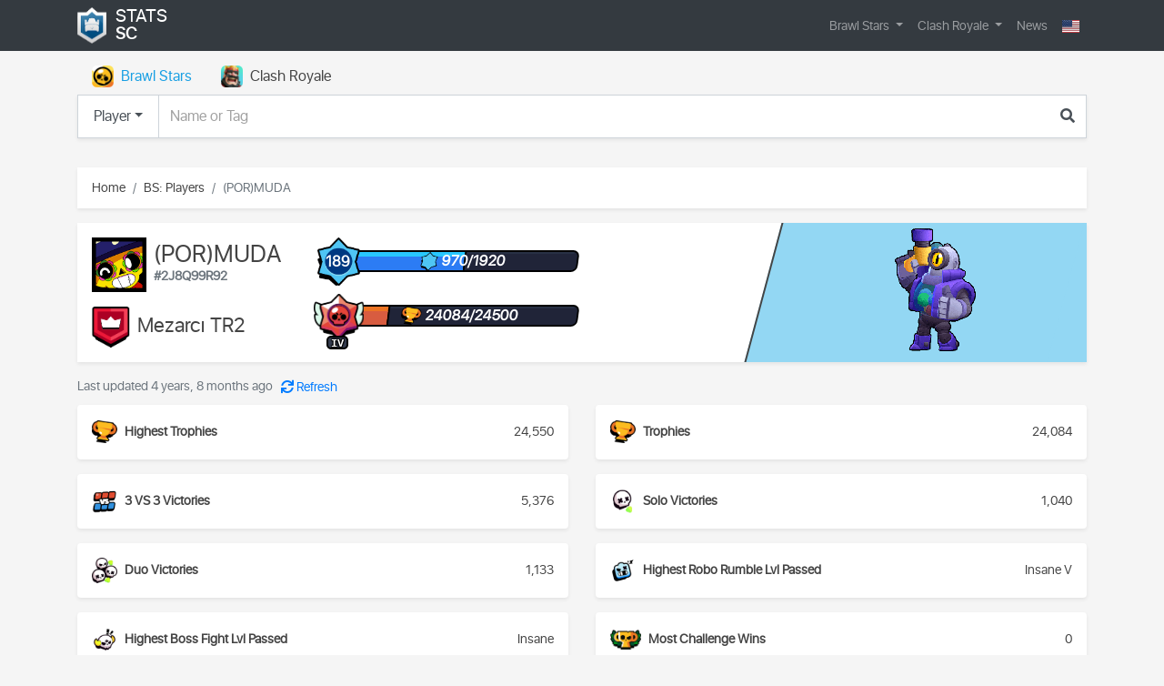

--- FILE ---
content_type: text/html; charset=utf-8
request_url: https://stats-sc.com/bs/player/2J8Q99R92
body_size: 17739
content:


<!DOCTYPE html>
<html lang="en">
    <head>
        <title>(POR)MUDA #2J8Q99R92 - Brawl Stars Profile | Stats SC</title>
        <meta http-equiv="content-type" content="text/html; charset=UTF-8"/>
        <meta name="created" content="22nd Jan 2026 11:01"/>
        <meta name="viewport" content="width=device-width, initial-scale=1.0">
        <meta name="description" content="(POR)MUDA #2J8Q99R92: Mezarcı TR2 #28QLUVJPU - , Trophies - 24084/24500, league2 - IV"/>
        <meta name="keywords" content="(por)muda, #2j8q99r92, mezarcı tr2 28qluvjpu , league2 iv"/>
        <meta property="og:title" content="(POR)MUDA #2J8Q99R92 - Clash Royale Profile | Stats SC"/>
        <meta property="og:description" content="(POR)MUDA #2J8Q99R92: Mezarcı TR2 #28QLUVJPU - , Trophies - 24084/24500, league2 - IV"/>
        <meta property="og:image" content="https://stats-sc.com/media/cache/ed/24/ed2452a15a3cfcfdc9b42ad70a81663e.jpg"/>
        <meta property="og:url" content="https://stats-sc.com/bs/player/2J8Q99R92"/>


        <meta name="yandex-verification" content="3ab52c8be89f730d"/>
        
        
            <link rel="shortcut icon" href="/static/images/favicon.ico"/>
        
        
            
            <link href="/static/plugins/bootstrap-4.5.3/css/bootstrap.min.css" rel="stylesheet" type="text/css">

        
            <link href="/static/css/bootstrap-datetimepicker.min.css" rel="stylesheet">
            <link href="/static/plugins/fontawesome/css/all.min.css" rel="stylesheet" type="text/css">
        
            <link href="/static/plugins/bxslider/css/jquery.bxslider.min.css" rel="stylesheet">
            <link href="/static/css/flag-icon.min.css?ver=1" rel="stylesheet" type="text/css">

            
            <link href="/static/css/style.css?ver=7" rel="stylesheet" type="text/css">

            <link href="/static/css/media.css?ver=7" rel="stylesheet" type="text/css">
        
        
    <link href="/static/player/css/bs_style.css?ver=12" rel="stylesheet" type="text/css">
    <link href="/static/player/css/bs_media.css?ver=2" rel="stylesheet" type="text/css">

        
        
            


                <!-- Yandex.Metrika counter -->
<script type="text/javascript" >
   (function(m,e,t,r,i,k,a){m[i]=m[i]||function(){(m[i].a=m[i].a||[]).push(arguments)};
   m[i].l=1*new Date();
   for (var j = 0; j < document.scripts.length; j++) {if (document.scripts[j].src === r) { return; }}
   k=e.createElement(t),a=e.getElementsByTagName(t)[0],k.async=1,k.src=r,a.parentNode.insertBefore(k,a)})
   (window, document, "script", "https://mc.yandex.ru/metrika/tag.js", "ym");

   ym(48846899, "init", {
        clickmap:true,
        trackLinks:true,
        accurateTrackBounce:true,
        webvisor:true
   });
</script>
<noscript><div><img src="https://mc.yandex.ru/watch/48846899" style="position:absolute; left:-9999px;" alt="" /></div></noscript>
<!-- /Yandex.Metrika counter -->
                <!-- Yandex.RTB -->
<script>window.yaContextCb=window.yaContextCb||[]</script>
<script src="https://yandex.ru/ads/system/context.js" async></script>
            
        
    </head>
    <body>
        
    <div id="content-wrap">
        
        


<nav id="main-nav" class="navbar navbar-expand-md sticky-top navbar-dark bg-dark">
    <div class="container">
        <a class="navbar-brand" href="/">
            <img src="/static/images/logo.png" class="logo" alt="logo"/>
            <div>Stats <span>SC</span></div>
        </a>
        <button class="navbar-toggler white-toggler" type="button" data-toggle="collapse" data-target="#navbar" aria-controls="navbar" aria-expanded="false" aria-label="Toggle navigation">
            <span class="navbar-toggler-icon"></span>
        </button>
        
        <div class="navbar-collapse collapse" id="navbar">

            <ul class="navbar-nav ml-auto">
                <li class="nav-item dropdown ">

                    <a class="nav-link dropdown-toggle" href="#" id="bsNavbarDropdown" role="button" data-toggle="dropdown" aria-haspopup="true" aria-expanded="false">
                        Brawl Stars
                    </a>
                    <div class="dropdown-menu" aria-labelledby="bsNavbarDropdown">
                        <a class="dropdown-item" href="/bs/player/">Players</a>
                        <a class="dropdown-item" href="/bs/club/">Clubs</a>
                    </div>
                </li>
                <li class="nav-item dropdown ">

                    <a class="nav-link dropdown-toggle" href="#" id="bsNavbarDropdown" role="button" data-toggle="dropdown" aria-haspopup="true" aria-expanded="false">
                        Clash Royale
                    </a>
                    <div class="dropdown-menu" aria-labelledby="crNavbarDropdown">
                        <a class="dropdown-item" href="/cr/player/">Players</a>
                        <a class="dropdown-item" href="/cr/clan/">Clans</a>
                        <a class="dropdown-item" href="/cr/cards/">Cards</a>
                        <a class="dropdown-item" href="/cr/decks/">Decks</a>
                        <a class="dropdown-item" href="/cr/arenas">Arenas</a>
                    </div>
                </li>
                <li class="nav-item ">
                    <a href="/news/" class="nav-link">News</a>
                </li>



                
                <li class="nav-item dropdown">
                    <form class="form-inline my-2 my-lg-0" id="form-lang" action="/i18n/setlang/" method="post">
                        <input type="hidden" name="csrfmiddlewaretoken" value="rkZaNxg1iY4qhwJgSoXvq8JpJgUZe1CSLYdFFd77fmUsAFkKJxeJamvZNCC4SQLn">
                        <input name="next" type="hidden" value="" />
                        <select class="d-none" name="language">
                            
                            
                            
                            
                                <option class="flag-icon flag-icon-en" value="en" selected="selected">
                                    English (en)

                                </option>
                            
                                <option class="flag-icon flag-icon-ru" value="ru">
                                    Русский (ru)

                                </option>
                            
                        </select>

                        <a class="nav-item nav-link dropdown-toggle" href="#" role="button" id="navbarDropdownLang" data-toggle="dropdown" aria-haspopup="true" aria-expanded="false">
                            <span class="flag-icon flag-icon-us"></span>
                        </a>

                        <div class="dropdown-menu dropdown-menu-right" aria-labelledby="navbarDropdownLang">
                            
                                <a class="dropdown-item active" title="English" data-code="en">
                                    <i class="flag-icon flag-icon-us"></i> English
                                </a>
                            
                                <a class="dropdown-item " title="Русский" data-code="ru">
                                    <i class="flag-icon flag-icon-ru"></i> Russian
                                </a>
                            
                        </div>
                    </form>
                </li>
            </ul>
        </div>
    </div>
</nav>
        
        
            <div class="position-relative">
                <div class="sticky-sidebar left" data-sticky="true">
                    
    
        <!-- Yandex.RTB R-A-1788742-3 -->
        <div id="yandex_rtb_R-A-1788742-3"></div>
        <script>window.yaContextCb.push(()=>{
          Ya.Context.AdvManager.render({
            renderTo: 'yandex_rtb_R-A-1788742-3',
            blockId: 'R-A-1788742-3'
          })
        })</script>
    

                </div>
                <div class="sticky-sidebar right" data-sticky="true">
                    
    
        <!-- Yandex.RTB R-A-1788742-4 -->
        <div id="yandex_rtb_R-A-1788742-4"></div>
        <script>window.yaContextCb.push(()=>{
          Ya.Context.AdvManager.render({
            renderTo: 'yandex_rtb_R-A-1788742-4',
            blockId: 'R-A-1788742-4'
          })
        })</script>
    

                </div>
            </div>
        
        
        
    <div class="container">
        <div class="row">
            <div class="col" id="search">
                

<div class="nav-scroller">
    <ul class="nav nav-pills mt-2" id="pills-tab" role="tablist">
        <li class="nav-item">

            <a class="nav-link icon-game icon-bs d-flex align-items-center active" id="pills-bs-tab" data-game="bs" data-toggle="pill" href="#pills" role="tab" aria-controls="pills-bs" aria-selected="true">Brawl Stars</a>
        </li>
        <li class="nav-item">

            <a class="nav-link icon-game icon-cr d-flex align-items-center" id="pills-cr-tab" data-game="cr" data-toggle="pill" href="#pills" role="tab" aria-controls="pills-cr" aria-selected="false">Clash Royale</a>
        </li>
    </ul>
</div>
<div class="tab-content mb-3" id="pills-tabContent">
    <div class="tab-pane show active" id="pills" role="tabpanel" aria-labelledby="pills-bs-tab">
        <form method="get" action="/search/" class="form-search">
            <input type="hidden" name="game" value="bs" id="game">
            <input type="hidden" name="type" value="player" id="type">
            <div class="input-group">
                <div class="input-group-prepend">

                    <button class="btn dropdown-toggle" type="button" data-toggle="dropdown" aria-haspopup="true" aria-expanded="false">Player</button>
                    <div class="dropdown-menu">
                        <span class="dropdown-item active" data-type="player">Player</span>
                        <span class="dropdown-item" data-type="club">Club</span>
                        <span class="dropdown-item d-none" data-type="clan">Clan</span>
                    </div>
                </div>
                <input type="search" name="q" class="form-control" placeholder="Name or Tag" maxlength="255" id="id_q">
                <span class="input-group-append">
                    <button class="btn" type="submit" id="form-search-btn"><i class="fas fa-search" aria-hidden="true"></i></button>
                </span>
            </div>
        </form>
    </div>
</div>
            </div>
        </div>
        
        <div class="row">
            <div class="col">
                
                    
    
        <!-- Yandex.RTB R-A-1788742-2 -->
        <div id="yandex_rtb_R-A-1788742-2"></div>
        <script>window.yaContextCb.push(()=>{
          Ya.Context.AdvManager.render({
            renderTo: 'yandex_rtb_R-A-1788742-2',
            blockId: 'R-A-1788742-2'
          })
        })</script>
    

                
            </div>
        </div>
        <div class="row">
            <div class="col-12">
                
                    <nav aria-label="breadcrumb">
                        <ol class="breadcrumb">
                            <li class="breadcrumb-item">
                                <a href="/">Home</a>
                            </li>
                            <li class="breadcrumb-item">
                                <a href="/bs/player/">BS: Players</a>
                            </li>
                            <li class="breadcrumb-item active">(POR)MUDA</li>
                        </ol>
                    </nav>
                
            </div>
        </div>
        
        <div class="row">
            <div class="col" id="messages">
                



<div class="messages">

</div>

            </div>
        </div>
        
    </div>
    <div class="container" id="detail">
        
            
<div class="row" id="player">
    <div class="col">
        <div class="card border-0 rounded-0 shadow-sm mb-3 p-3">
            <div class="d-lg-flex">
                <div class="main">
                    <div class="player d-flex align-items-center">
                        <img class="avatar" src="/static/player/images/icon/28000013.png" alt="28000013">
                        <div class="name">
                            <h1>(POR)MUDA</h1>
                            <span class="text-muted">#2J8Q99R92</span>
                        </div>
                    </div>
                    <div class="club d-flex align-items-center">
                    
                        <img src="/static/club/images/badge/8000023.png" alt="8000023">
                        <div class="info">
                            <a href="/bs/club/28QLUVJPU">Mezarcı TR2</a>
                            <span></span>
                        </div>
                    
                    </div>
                </div>
                <div class="stats">
                    <div class="level">
                        <div class="level-number">
                            <span>189</span>
                        </div>
                        <div class="progress">
                            <div class="progress-bar" role="progressbar" aria-valuenow="50.5" aria-valuemin="0" aria-valuemax="100" style="width: 50.5%"></div>
                            <div class="exp d-flex align-items-center justify-content-center">970/1920</div>
                        </div>
                    </div>
                    <div class="league">
                        <div class="league-name league2">
                            <span class="text-monospace">IV</span>
                        </div>
                        <div class="progress">
                            <div class="progress-bar" role="progressbar" aria-valuenow="16.8" aria-valuemin="0" aria-valuemax="100" style="width: 16.8%"></div>
                            <div class="trophies d-flex align-items-center justify-content-center">24084/24500</div>
                        </div>
                    </div>
                </div>
                <div class="skin primary">
                    
                    
                        
                            <img src="/media/cache/ca/53/ca5319b500bdcbcba831951d11e4fd36.png" alt="Rico">
                        
                    
                    

                    <div class="type d-none d-sm-block"></div>
                </div>
            </div>
        </div>
    </div>
</div>
<div class="row">
    <div class="col-12">
        <div class="time text-muted">
            <span>Last updated 4 years, 8 months ago</span>
            <button id="time_update" class="btn btn-link" type="button" >
                <i class="fas fa-sync"></i>
                <span id="timer" class="d-none">01:00</span>
                <span id="text" class="">Refresh</span>
            </button>
        </div>
    </div>
</div>
<div class="row" id="stats">
    <div class="col-12 col-sm-6">
        <div class="card border-0 shadow-sm p-3 mb-3">
            <div class="d-flex align-items-center justify-content-between stats">
                <div class="d-flex align-items-center icon trophies">Highest Trophies</div>
                <span>24,550</span>
            </div>
        </div>
    </div>
    <div class="col-12 col-sm-6">
        <div class="card border-0 shadow-sm p-3 mb-3">
            <div class="d-flex justify-content-between align-items-center stats">
                <div class="d-flex align-items-center icon trophies">Trophies</div>
                <span>24,084</span>
            </div>
        </div>
    </div>
















    <div class="col-12 col-sm-6">
        <div class="card border-0 shadow-sm p-3 mb-3">
            <div class="d-flex justify-content-between align-items-center stats">
                <div class="d-flex align-items-center icon three-victories">3 VS 3 Victories</div>
                <span>5,376</span>
            </div>
        </div>
    </div>
    <div class="col-12 col-sm-6">
        <div class="card border-0 shadow-sm p-3 mb-3">
            <div class="d-flex justify-content-between align-items-center stats">
                <div class="d-flex align-items-center icon solo-victories">Solo Victories</div>
                <span>1,040</span>
            </div>
        </div>
    </div>
    <div class="col-12 col-sm-6">
        <div class="card border-0 shadow-sm p-3 mb-3">
            <div class="d-flex justify-content-between align-items-center stats">
                <div class="d-flex align-items-center icon duo-victories">Duo Victories</div>
                <span>1,133</span>
            </div>
        </div>
    </div>
    <div class="col-12 col-sm-6">
        <div class="card border-0 shadow-sm p-3 mb-3">
            <div class="d-flex justify-content-between align-items-center stats">
                <div class="d-flex align-items-center icon best-rt">Highest Robo Rumble Lvl Passed</div>
                <span class="text-nowrap">Insane V</span>
            </div>
        </div>
    </div>
    <div class="col-12 col-sm-6">
        <div class="card border-0 shadow-sm p-3 mb-3">
            <div class="d-flex justify-content-between align-items-center stats">
                <div class="d-flex align-items-center icon best-boss">Highest Boss Fight Lvl Passed</div>
                <span class="text-nowrap">Insane </span>
            </div>
        </div>
    </div>








    <div class="col-12 col-sm-6">
        <div class="card border-0 shadow-sm p-3 mb-3">
            <div class="d-flex justify-content-between align-items-center stats">
                <div class="d-flex align-items-center icon trophies-p">Most Challenge Wins</div>
                <span class="text-nowrap">0</span>
            </div>
        </div>
    </div>
</div>
<div class="row" id="brawlers">
    <div class="col">
        <h4>Brawlers <span class="text-muted font-weight-normal">(44/64)</span></h4>
        <ul class="row">
        
            <li class="col-12 col-sm-6 col-md-6 col-lg-4">
                
                <div class="brawler-card legendary shadow">
                    <div class="rank crystal">
                        <span>25</span>
                    </div>
                    <div class="content">
                        <img src="/media/cache/a1/54/a154ddcd0d2eda2c5948d3ed65efb234.png" alt="Leon">
                        <div class="progress">
                            <div class="progress-bar" role="progressbar" aria-valuenow="100" aria-valuemin="0" aria-valuemax="100" style="width: 100%"></div>
                            <div class="trophies d-flex align-items-center justify-content-center">699</div>
                        </div>
                        <div class="info-ext d-flex align-items-center justify-content-between">
                            <div class="name d-flex">Leon</div>
                            
                            <div class="abilities d-flex">
                                <ul class="d-flex">
                                
                                    <li data-toggle="tooltip" data-placement="top" title="Clone projector">
                                    
                                        <img src="/media/cache/ec/3c/ec3c66cc69da22247b96a739df014146.png" alt="Leon">
                                    
                                    </li>
                                
                                
                                    <li data-toggle="tooltip" data-placement="top" title="Smoke trails">
                                    
                                        <img src="/media/cache/6c/02/6c02e43ceb3fc036dfb49af949f14d0f.png" alt="Smoke trails">
                                    
                                    </li>
                                
                                    <li data-toggle="tooltip" data-placement="top" title="Invisiheal">
                                    
                                        <img src="/media/cache/00/d3/00d3fecc8029d866f623c214fb2da82d.png" alt="Invisiheal">
                                    
                                    </li>
                                
                                </ul>
                            </div>
                            
                        </div>
                        <div class="info d-flex align-items-center justify-content-between">
                            <div class="power d-flex"><span class="icon">Power</span>10</div>
                            <div class="trophies d-flex"><span class="icon">Highest</span>751</div>
                        </div>
                    </div>
                </div>
            </li>
        
            <li class="col-12 col-sm-6 col-md-6 col-lg-4">
                
                <div class="brawler-card mythical shadow">
                    <div class="rank crystal">
                        <span>24</span>
                    </div>
                    <div class="content">
                        <img src="/media/cache/69/d4/69d41c86c0bd9bc41ba49b98199b7ef3.png" alt="Mortis">
                        <div class="progress">
                            <div class="progress-bar" role="progressbar" aria-valuenow="100" aria-valuemin="0" aria-valuemax="100" style="width: 100%"></div>
                            <div class="trophies d-flex align-items-center justify-content-center">667</div>
                        </div>
                        <div class="info-ext d-flex align-items-center justify-content-between">
                            <div class="name d-flex">Mortis</div>
                            
                            <div class="abilities d-flex">
                                <ul class="d-flex">
                                
                                    <li data-toggle="tooltip" data-placement="top" title="Combo spinner">
                                    
                                        <img src="/media/cache/43/b7/43b7a28cc85d1142e6a2ffa87732fd16.png" alt="Mortis">
                                    
                                    </li>
                                
                                    <li data-toggle="tooltip" data-placement="top" title="Survival shovel">
                                    
                                        <img src="/media/cache/9e/18/9e186b2e64c1c80cf93a5476aa53269d.png" alt="Mortis">
                                    
                                    </li>
                                
                                
                                    <li data-toggle="tooltip" data-placement="top" title="Creepy harvest">
                                    
                                        <img src="/media/cache/af/b6/afb6342551ed7414710863444ac8e47d.png" alt="Creepy harvest">
                                    
                                    </li>
                                
                                    <li data-toggle="tooltip" data-placement="top" title="Coiled snake">
                                    
                                        <img src="/media/cache/39/22/3922049b530cd542396e47d02bc979ac.png" alt="Coiled snake">
                                    
                                    </li>
                                
                                </ul>
                            </div>
                            
                        </div>
                        <div class="info d-flex align-items-center justify-content-between">
                            <div class="power d-flex"><span class="icon">Power</span>10</div>
                            <div class="trophies d-flex"><span class="icon">Highest</span>715</div>
                        </div>
                    </div>
                </div>
            </li>
        
            <li class="col-12 col-sm-6 col-md-6 col-lg-4">
                
                <div class="brawler-card primary shadow">
                    <div class="rank crystal">
                        <span>23</span>
                    </div>
                    <div class="content">
                        <img src="/media/cache/48/8e/488e9f4061b493a3ce00f419c008ef18.png" alt="Nita">
                        <div class="progress">
                            <div class="progress-bar" role="progressbar" aria-valuenow="100" aria-valuemin="0" aria-valuemax="100" style="width: 100%"></div>
                            <div class="trophies d-flex align-items-center justify-content-center">648</div>
                        </div>
                        <div class="info-ext d-flex align-items-center justify-content-between">
                            <div class="name d-flex">Nita</div>
                            
                            <div class="abilities d-flex">
                                <ul class="d-flex">
                                
                                    <li data-toggle="tooltip" data-placement="top" title="Bear paws">
                                    
                                        <img src="/media/cache/a7/ec/a7ec00711715b911879a3d4c304dadfb.png" alt="Nita">
                                    
                                    </li>
                                
                                    <li data-toggle="tooltip" data-placement="top" title="Faux fur">
                                    
                                        <img src="/media/cache/42/15/4215598714071c8f32903e23f0d9c524.png" alt="Nita">
                                    
                                    </li>
                                
                                
                                    <li data-toggle="tooltip" data-placement="top" title="Bear with me">
                                    
                                        <img src="/media/cache/56/a4/56a4cc86964fef81ae9d16a169f757b1.png" alt="Bear with me">
                                    
                                    </li>
                                
                                    <li data-toggle="tooltip" data-placement="top" title="Hyper bear">
                                    
                                        <img src="/media/cache/44/44/444471de1eb37a510c11e31647744539.png" alt="Hyper bear">
                                    
                                    </li>
                                
                                </ul>
                            </div>
                            
                        </div>
                        <div class="info d-flex align-items-center justify-content-between">
                            <div class="power d-flex"><span class="icon">Power</span>10</div>
                            <div class="trophies d-flex"><span class="icon">Highest</span>675</div>
                        </div>
                    </div>
                </div>
            </li>
        
            <li class="col-12 col-sm-6 col-md-6 col-lg-4">
                
                <div class="brawler-card epic shadow">
                    <div class="rank crystal">
                        <span>27</span>
                    </div>
                    <div class="content">
                        <img src="/media/cache/21/9e/219e4be62d7cd3fc5a01ae32c389cfbf.png" alt="Frank">
                        <div class="progress">
                            <div class="progress-bar" role="progressbar" aria-valuenow="100" aria-valuemin="0" aria-valuemax="100" style="width: 100%"></div>
                            <div class="trophies d-flex align-items-center justify-content-center">643</div>
                        </div>
                        <div class="info-ext d-flex align-items-center justify-content-between">
                            <div class="name d-flex">Frank</div>
                            
                            <div class="abilities d-flex">
                                <ul class="d-flex">
                                
                                    <li data-toggle="tooltip" data-placement="top" title="Active noise canceling">
                                    
                                        <img src="/media/cache/9e/0f/9e0f4f7ee98e5e82054838c98cd7d2b6.png" alt="Frank">
                                    
                                    </li>
                                
                                    <li data-toggle="tooltip" data-placement="top" title="Irresistible attraction">
                                    
                                    </li>
                                
                                
                                    <li data-toggle="tooltip" data-placement="top" title="Power grab">
                                    
                                        <img src="/media/cache/45/62/45628ad7f8a507fd3774de8141499c71.png" alt="Power grab">
                                    
                                    </li>
                                
                                    <li data-toggle="tooltip" data-placement="top" title="Sponge">
                                    
                                        <img src="/media/cache/44/1a/441a447b723807fe3ca3ee2bca2199b9.png" alt="Sponge">
                                    
                                    </li>
                                
                                </ul>
                            </div>
                            
                        </div>
                        <div class="info d-flex align-items-center justify-content-between">
                            <div class="power d-flex"><span class="icon">Power</span>10</div>
                            <div class="trophies d-flex"><span class="icon">Highest</span>864</div>
                        </div>
                    </div>
                </div>
            </li>
        
            <li class="col-12 col-sm-6 col-md-6 col-lg-4">
                
                <div class="brawler-card legendary shadow">
                    <div class="rank crystal">
                        <span>23</span>
                    </div>
                    <div class="content">
                        <img src="/media/cache/d5/22/d522a6123dfb4214c53a393e584aca59.png" alt="Crow">
                        <div class="progress">
                            <div class="progress-bar" role="progressbar" aria-valuenow="100" aria-valuemin="0" aria-valuemax="100" style="width: 100%"></div>
                            <div class="trophies d-flex align-items-center justify-content-center">624</div>
                        </div>
                        <div class="info-ext d-flex align-items-center justify-content-between">
                            <div class="name d-flex">Crow</div>
                            
                            <div class="abilities d-flex">
                                <ul class="d-flex">
                                
                                    <li data-toggle="tooltip" data-placement="top" title="Defense booster">
                                    
                                        <img src="/media/cache/43/19/43193040f50ebfe400af684fa953a858.png" alt="Crow">
                                    
                                    </li>
                                
                                    <li data-toggle="tooltip" data-placement="top" title="Slowing toxin">
                                    
                                        <img src="/media/cache/47/39/4739ed8d626d42c143916b53599da786.png" alt="Crow">
                                    
                                    </li>
                                
                                
                                    <li data-toggle="tooltip" data-placement="top" title="Extra toxic">
                                    
                                        <img src="/media/cache/35/2b/352b377148d1170c480d7a135785b8ea.png" alt="Extra toxic">
                                    
                                    </li>
                                
                                    <li data-toggle="tooltip" data-placement="top" title="Carrion crow">
                                    
                                        <img src="/media/cache/fb/cd/fbcdc785ae393fba06159f3d021f837c.png" alt="Carrion crow">
                                    
                                    </li>
                                
                                </ul>
                            </div>
                            
                        </div>
                        <div class="info d-flex align-items-center justify-content-between">
                            <div class="power d-flex"><span class="icon">Power</span>10</div>
                            <div class="trophies d-flex"><span class="icon">Highest</span>656</div>
                        </div>
                    </div>
                </div>
            </li>
        
            <li class="col-12 col-sm-6 col-md-6 col-lg-4">
                
                <div class="brawler-card epic shadow">
                    <div class="rank crystal">
                        <span>22</span>
                    </div>
                    <div class="content">
                        <img src="/media/cache/2a/c2/2ac281be5ca21caf1706fcad63bba08a.png" alt="Bea">
                        <div class="progress">
                            <div class="progress-bar" role="progressbar" aria-valuenow="100" aria-valuemin="0" aria-valuemax="100" style="width: 100%"></div>
                            <div class="trophies d-flex align-items-center justify-content-center">615</div>
                        </div>
                        <div class="info-ext d-flex align-items-center justify-content-between">
                            <div class="name d-flex">Bea</div>
                            
                            <div class="abilities d-flex">
                                <ul class="d-flex">
                                
                                    <li data-toggle="tooltip" data-placement="top" title="Honey molasses">
                                    
                                        <img src="/media/cache/d5/57/d557776be9fc6a7c134038e4e5e28a29.png" alt="Bea">
                                    
                                    </li>
                                
                                    <li data-toggle="tooltip" data-placement="top" title="Rattled hive">
                                    
                                        <img src="/media/cache/86/4d/864d30e1c78bd50516165427fb7f0b76.png" alt="Bea">
                                    
                                    </li>
                                
                                
                                    <li data-toggle="tooltip" data-placement="top" title="Insta beaload">
                                    
                                        <img src="/media/cache/e2/09/e20951de5d48aaf50d45d856974e384b.png" alt="Insta beaload">
                                    
                                    </li>
                                
                                    <li data-toggle="tooltip" data-placement="top" title="Honey coat">
                                    
                                        <img src="/media/cache/1c/0a/1c0a042a00640a32014f2b6a4d7662e4.png" alt="Honey coat">
                                    
                                    </li>
                                
                                    <li data-toggle="tooltip" data-placement="top" title="Honeycomb">
                                    
                                        <img src="/media/cache/38/e9/38e95dde0ecd5c8ac6690a830c912551.png" alt="Honeycomb">
                                    
                                    </li>
                                
                                </ul>
                            </div>
                            
                        </div>
                        <div class="info d-flex align-items-center justify-content-between">
                            <div class="power d-flex"><span class="icon">Power</span>10</div>
                            <div class="trophies d-flex"><span class="icon">Highest</span>646</div>
                        </div>
                    </div>
                </div>
            </li>
        
            <li class="col-12 col-sm-6 col-md-6 col-lg-4">
                
                <div class="brawler-card mythical shadow">
                    <div class="rank crystal">
                        <span>22</span>
                    </div>
                    <div class="content">
                        <img src="/media/cache/f3/8b/f38b0d5e2fa70d3ada110d81e5db2c01.png" alt="Max">
                        <div class="progress">
                            <div class="progress-bar" role="progressbar" aria-valuenow="100" aria-valuemin="0" aria-valuemax="100" style="width: 100%"></div>
                            <div class="trophies d-flex align-items-center justify-content-center">599</div>
                        </div>
                        <div class="info-ext d-flex align-items-center justify-content-between">
                            <div class="name d-flex">Max</div>
                            
                            <div class="abilities d-flex">
                                <ul class="d-flex">
                                
                                    <li data-toggle="tooltip" data-placement="top" title="Phase shifter">
                                    
                                        <img src="/media/cache/73/1c/731c5a418f2e94df4ee77bf04920fa37.png" alt="Max">
                                    
                                    </li>
                                
                                    <li data-toggle="tooltip" data-placement="top" title="Sneaky sneakers">
                                    
                                        <img src="/media/cache/0e/91/0e917e7b3c07ed7bfb1f657fd1150ef3.png" alt="Max">
                                    
                                    </li>
                                
                                
                                    <li data-toggle="tooltip" data-placement="top" title="Super charged">
                                    
                                        <img src="/media/cache/e8/21/e8211abe837de64a8bb0415fd13d3ec3.png" alt="Super charged">
                                    
                                    </li>
                                
                                    <li data-toggle="tooltip" data-placement="top" title="Run n gun">
                                    
                                        <img src="/media/cache/d3/25/d325b956f61f78af08c42d09a4bc2c93.png" alt="Run n gun">
                                    
                                    </li>
                                
                                </ul>
                            </div>
                            
                        </div>
                        <div class="info d-flex align-items-center justify-content-between">
                            <div class="power d-flex"><span class="icon">Power</span>9</div>
                            <div class="trophies d-flex"><span class="icon">Highest</span>629</div>
                        </div>
                    </div>
                </div>
            </li>
        
            <li class="col-12 col-sm-6 col-md-6 col-lg-4">
                
                <div class="brawler-card primary shadow">
                    <div class="rank crystal">
                        <span>22</span>
                    </div>
                    <div class="content">
                        <img src="/media/cache/23/74/2374e2b8a40e457c6fc87dd095940e59.png" alt="Tick">
                        <div class="progress">
                            <div class="progress-bar" role="progressbar" aria-valuenow="100" aria-valuemin="0" aria-valuemax="100" style="width: 100%"></div>
                            <div class="trophies d-flex align-items-center justify-content-center">599</div>
                        </div>
                        <div class="info-ext d-flex align-items-center justify-content-between">
                            <div class="name d-flex">Tick</div>
                            
                            <div class="abilities d-flex">
                                <ul class="d-flex">
                                
                                    <li data-toggle="tooltip" data-placement="top" title="Mine mania">
                                    
                                        <img src="/media/cache/1a/1c/1a1cc5fe1acbb301aec751ce999126d0.png" alt="Tick">
                                    
                                    </li>
                                
                                    <li data-toggle="tooltip" data-placement="top" title="Backup mine">
                                    
                                        <img src="/media/cache/64/a6/64a662cf5703501ce17d44098e5814e8.png" alt="Tick">
                                    
                                    </li>
                                
                                    <li data-toggle="tooltip" data-placement="top" title="Last hurrah">
                                    
                                    </li>
                                
                                
                                    <li data-toggle="tooltip" data-placement="top" title="Well oiled">
                                    
                                        <img src="/media/cache/bc/3e/bc3e6ca1191da86c6b97851885e18e35.png" alt="Well oiled">
                                    
                                    </li>
                                
                                    <li data-toggle="tooltip" data-placement="top" title="Automa-tick reload">
                                    
                                        <img src="/media/cache/dd/9b/dd9be493dfce5894bb3ca8681fe96b8c.png" alt="Automa-tick reload">
                                    
                                    </li>
                                
                                </ul>
                            </div>
                            
                        </div>
                        <div class="info d-flex align-items-center justify-content-between">
                            <div class="power d-flex"><span class="icon">Power</span>8</div>
                            <div class="trophies d-flex"><span class="icon">Highest</span>613</div>
                        </div>
                    </div>
                </div>
            </li>
        
            <li class="col-12 col-sm-6 col-md-6 col-lg-4">
                
                <div class="brawler-card uncommon shadow">
                    <div class="rank crystal">
                        <span>22</span>
                    </div>
                    <div class="content">
                        <img src="/media/cache/31/78/3178abb4fba9db75ee33dbeeb541a197.png" alt="Poco">
                        <div class="progress">
                            <div class="progress-bar" role="progressbar" aria-valuenow="100" aria-valuemin="0" aria-valuemax="100" style="width: 100%"></div>
                            <div class="trophies d-flex align-items-center justify-content-center">593</div>
                        </div>
                        <div class="info-ext d-flex align-items-center justify-content-between">
                            <div class="name d-flex">Poco</div>
                            
                            <div class="abilities d-flex">
                                <ul class="d-flex">
                                
                                    <li data-toggle="tooltip" data-placement="top" title="Tuning fork">
                                    
                                        <img src="/media/cache/33/56/3356f3d26c93c67316451a9030b4c119.png" alt="Poco">
                                    
                                    </li>
                                
                                    <li data-toggle="tooltip" data-placement="top" title="Protective tunes">
                                    
                                    </li>
                                
                                
                                    <li data-toggle="tooltip" data-placement="top" title="Da capo!">
                                    
                                        <img src="/media/cache/d3/c6/d3c67ab80dbd601d4b5da82dc2c05631.png" alt="Da capo!">
                                    
                                    </li>
                                
                                    <li data-toggle="tooltip" data-placement="top" title="Screeching solo">
                                    
                                        <img src="/media/cache/97/95/979599625b98578bb3fc4ab93347885e.png" alt="Screeching solo">
                                    
                                    </li>
                                
                                </ul>
                            </div>
                            
                        </div>
                        <div class="info d-flex align-items-center justify-content-between">
                            <div class="power d-flex"><span class="icon">Power</span>10</div>
                            <div class="trophies d-flex"><span class="icon">Highest</span>626</div>
                        </div>
                    </div>
                </div>
            </li>
        
            <li class="col-12 col-sm-6 col-md-6 col-lg-4">
                
                <div class="brawler-card super_uncommon shadow">
                    <div class="rank crystal">
                        <span>22</span>
                    </div>
                    <div class="content">
                        <img src="/media/cache/b5/17/b517295dcfb6f51c71cf801083e85257.png" alt="Rico">
                        <div class="progress">
                            <div class="progress-bar" role="progressbar" aria-valuenow="100" aria-valuemin="0" aria-valuemax="100" style="width: 100%"></div>
                            <div class="trophies d-flex align-items-center justify-content-center">589</div>
                        </div>
                        <div class="info-ext d-flex align-items-center justify-content-between">
                            <div class="name d-flex">Rico</div>
                            
                            <div class="abilities d-flex">
                                <ul class="d-flex">
                                
                                    <li data-toggle="tooltip" data-placement="top" title="Multiball launcher">
                                    
                                        <img src="/media/cache/e8/43/e843a00c5d1e8f3d7d2df4aa5e6426ea.png" alt="Rico">
                                    
                                    </li>
                                
                                
                                    <li data-toggle="tooltip" data-placement="top" title="Super bouncy">
                                    
                                        <img src="/media/cache/ed/ad/edad87c04e53dcea1dc8d9aefecf4683.png" alt="Super bouncy">
                                    
                                    </li>
                                
                                    <li data-toggle="tooltip" data-placement="top" title="Robo retreat">
                                    
                                        <img src="/media/cache/31/f2/31f2d0ad944c51f9283dd850d6c0d54c.png" alt="Robo retreat">
                                    
                                    </li>
                                
                                </ul>
                            </div>
                            
                        </div>
                        <div class="info d-flex align-items-center justify-content-between">
                            <div class="power d-flex"><span class="icon">Power</span>10</div>
                            <div class="trophies d-flex"><span class="icon">Highest</span>614</div>
                        </div>
                    </div>
                </div>
            </li>
        
            <li class="col-12 col-sm-6 col-md-6 col-lg-4">
                
                <div class="brawler-card legendary shadow">
                    <div class="rank crystal">
                        <span>22</span>
                    </div>
                    <div class="content">
                        <img src="/media/cache/6f/78/6f78bffbcc4ae0c9076c2d41945db4c3.png" alt="Amber">
                        <div class="progress">
                            <div class="progress-bar" role="progressbar" aria-valuenow="100" aria-valuemin="0" aria-valuemax="100" style="width: 100%"></div>
                            <div class="trophies d-flex align-items-center justify-content-center">574</div>
                        </div>
                        <div class="info-ext d-flex align-items-center justify-content-between">
                            <div class="name d-flex">Amber</div>
                            
                            <div class="abilities d-flex">
                                <ul class="d-flex">
                                
                                    <li data-toggle="tooltip" data-placement="top" title="Fire starters">
                                    
                                        <img src="/media/cache/84/99/849913587525ec9ebd8ef30d727154d9.png" alt="Amber">
                                    
                                    </li>
                                
                                
                                    <li data-toggle="tooltip" data-placement="top" title="Wild flames">
                                    
                                        <img src="/media/cache/13/1c/131c7c710a7fe99fde1c5e72589614f9.png" alt="Wild flames">
                                    
                                    </li>
                                
                                    <li data-toggle="tooltip" data-placement="top" title="Scorchin&#x27; siphon">
                                    
                                        <img src="/media/cache/b1/dd/b1ddf0b040fe7923c1d513b373dda43b.png" alt="Scorchin&#x27; siphon">
                                    
                                    </li>
                                
                                </ul>
                            </div>
                            
                        </div>
                        <div class="info d-flex align-items-center justify-content-between">
                            <div class="power d-flex"><span class="icon">Power</span>9</div>
                            <div class="trophies d-flex"><span class="icon">Highest</span>624</div>
                        </div>
                    </div>
                </div>
            </li>
        
            <li class="col-12 col-sm-6 col-md-6 col-lg-4">
                
                <div class="brawler-card chromatic shadow">
                    <div class="rank crystal">
                        <span>22</span>
                    </div>
                    <div class="content">
                        <img src="/media/cache/a9/70/a9705cc0f47a27ba102ce3afbe94b52e.png" alt="Gale">
                        <div class="progress">
                            <div class="progress-bar" role="progressbar" aria-valuenow="100" aria-valuemin="0" aria-valuemax="100" style="width: 100%"></div>
                            <div class="trophies d-flex align-items-center justify-content-center">574</div>
                        </div>
                        <div class="info-ext d-flex align-items-center justify-content-between">
                            <div class="name d-flex">Gale</div>
                            
                            <div class="abilities d-flex">
                                <ul class="d-flex">
                                
                                    <li data-toggle="tooltip" data-placement="top" title="Spring ejector">
                                    
                                        <img src="/media/cache/80/a9/80a9498907c19411a20aee62904d9881.png" alt="Gale">
                                    
                                    </li>
                                
                                
                                    <li data-toggle="tooltip" data-placement="top" title="Blustery blow">
                                    
                                        <img src="/media/cache/30/50/3050b7f3525ed902a105943c7047ecf7.png" alt="Blustery blow">
                                    
                                    </li>
                                
                                    <li data-toggle="tooltip" data-placement="top" title="Freezing snow">
                                    
                                        <img src="/media/cache/7c/68/7c680e1b3d3822c89c854e43c22111ca.png" alt="Freezing snow">
                                    
                                    </li>
                                
                                </ul>
                            </div>
                            
                        </div>
                        <div class="info d-flex align-items-center justify-content-between">
                            <div class="power d-flex"><span class="icon">Power</span>10</div>
                            <div class="trophies d-flex"><span class="icon">Highest</span>643</div>
                        </div>
                    </div>
                </div>
            </li>
        
            <li class="col-12 col-sm-6 col-md-6 col-lg-4">
                
                <div class="brawler-card legendary shadow">
                    <div class="rank crystal">
                        <span>25</span>
                    </div>
                    <div class="content">
                        <img src="/media/cache/c6/0a/c60a1cc661baef944bd9138830a364ad.png" alt="Spike">
                        <div class="progress">
                            <div class="progress-bar" role="progressbar" aria-valuenow="100" aria-valuemin="0" aria-valuemax="100" style="width: 100%"></div>
                            <div class="trophies d-flex align-items-center justify-content-center">574</div>
                        </div>
                        <div class="info-ext d-flex align-items-center justify-content-between">
                            <div class="name d-flex">Spike</div>
                            
                            <div class="abilities d-flex">
                                <ul class="d-flex">
                                
                                    <li data-toggle="tooltip" data-placement="top" title="Popping pincushion">
                                    
                                        <img src="/media/cache/86/c6/86c661d244cb13198a993c416947bb6a.png" alt="Spike">
                                    
                                    </li>
                                
                                
                                    <li data-toggle="tooltip" data-placement="top" title="Fertilize">
                                    
                                        <img src="/media/cache/17/3e/173eff7ae886f7c1fe50b199e8de1e32.png" alt="Fertilize">
                                    
                                    </li>
                                
                                    <li data-toggle="tooltip" data-placement="top" title="Curveball">
                                    
                                        <img src="/media/cache/37/c7/37c7d0b94c36a5ea7bba3e42812a2d9e.png" alt="Curveball">
                                    
                                    </li>
                                
                                </ul>
                            </div>
                            
                        </div>
                        <div class="info d-flex align-items-center justify-content-between">
                            <div class="power d-flex"><span class="icon">Power</span>10</div>
                            <div class="trophies d-flex"><span class="icon">Highest</span>758</div>
                        </div>
                    </div>
                </div>
            </li>
        
            <li class="col-12 col-sm-6 col-md-6 col-lg-4">
                
                <div class="brawler-card primary shadow">
                    <div class="rank crystal">
                        <span>22</span>
                    </div>
                    <div class="content">
                        <img src="/media/cache/6e/45/6e451e6107ac35c095f5ba5f7be317b6.png" alt="Brock">
                        <div class="progress">
                            <div class="progress-bar" role="progressbar" aria-valuenow="100" aria-valuemin="0" aria-valuemax="100" style="width: 100%"></div>
                            <div class="trophies d-flex align-items-center justify-content-center">574</div>
                        </div>
                        <div class="info-ext d-flex align-items-center justify-content-between">
                            <div class="name d-flex">Brock</div>
                            
                            <div class="abilities d-flex">
                                <ul class="d-flex">
                                
                                    <li data-toggle="tooltip" data-placement="top" title="Rocket laces">
                                    
                                        <img src="/media/cache/25/9f/259fcda657d51bcb2e5d9ba7430dc6b2.png" alt="Brock">
                                    
                                    </li>
                                
                                    <li data-toggle="tooltip" data-placement="top" title="Rocket fuel">
                                    
                                        <img src="/media/cache/01/0d/010d1c71d2c456a629288ee040fe13b2.png" alt="Brock">
                                    
                                    </li>
                                
                                
                                    <li data-toggle="tooltip" data-placement="top" title="Incendiary">
                                    
                                        <img src="/media/cache/32/48/32488331cbd9ba164bdb9058353d2d6b.png" alt="Incendiary">
                                    
                                    </li>
                                
                                    <li data-toggle="tooltip" data-placement="top" title="Rocket no. 4">
                                    
                                        <img src="/media/cache/eb/23/eb2344b40e062fce9bf811448dea6d4b.png" alt="Rocket no. 4">
                                    
                                    </li>
                                
                                </ul>
                            </div>
                            
                        </div>
                        <div class="info d-flex align-items-center justify-content-between">
                            <div class="power d-flex"><span class="icon">Power</span>10</div>
                            <div class="trophies d-flex"><span class="icon">Highest</span>610</div>
                        </div>
                    </div>
                </div>
            </li>
        
            <li class="col-12 col-sm-6 col-md-6 col-lg-4">
                
                <div class="brawler-card mythical shadow">
                    <div class="rank crystal">
                        <span>22</span>
                    </div>
                    <div class="content">
                        <img src="/media/cache/45/ce/45cee2bc166753d526ec43a5b7f51393.png" alt="Tara">
                        <div class="progress">
                            <div class="progress-bar" role="progressbar" aria-valuenow="100" aria-valuemin="0" aria-valuemax="100" style="width: 100%"></div>
                            <div class="trophies d-flex align-items-center justify-content-center">562</div>
                        </div>
                        <div class="info-ext d-flex align-items-center justify-content-between">
                            <div class="name d-flex">Tara</div>
                            
                            <div class="abilities d-flex">
                                <ul class="d-flex">
                                
                                    <li data-toggle="tooltip" data-placement="top" title="Psychic enhancer">
                                    
                                        <img src="/media/cache/23/3c/233cc96dc2b2b6775df60ef2208c63b4.png" alt="Tara">
                                    
                                    </li>
                                
                                    <li data-toggle="tooltip" data-placement="top" title="Support from beyond">
                                    
                                    </li>
                                
                                
                                    <li data-toggle="tooltip" data-placement="top" title="Black portal">
                                    
                                        <img src="/media/cache/01/64/01645ab074fd405f622e0642f60225af.png" alt="Black portal">
                                    
                                    </li>
                                
                                    <li data-toggle="tooltip" data-placement="top" title="Healing shade">
                                    
                                        <img src="/media/cache/0c/97/0c97816f0230eea5edcb58e8aa3fe0a6.png" alt="Healing shade">
                                    
                                    </li>
                                
                                </ul>
                            </div>
                            
                        </div>
                        <div class="info d-flex align-items-center justify-content-between">
                            <div class="power d-flex"><span class="icon">Power</span>10</div>
                            <div class="trophies d-flex"><span class="icon">Highest</span>620</div>
                        </div>
                    </div>
                </div>
            </li>
        
            <li class="col-12 col-sm-6 col-md-6 col-lg-4">
                
                <div class="brawler-card primary shadow">
                    <div class="rank crystal">
                        <span>24</span>
                    </div>
                    <div class="content">
                        <img src="/media/cache/3f/aa/3faa21ab20eb76a0240d569ff9f7c371.png" alt="Dynamike">
                        <div class="progress">
                            <div class="progress-bar" role="progressbar" aria-valuenow="100" aria-valuemin="0" aria-valuemax="100" style="width: 100%"></div>
                            <div class="trophies d-flex align-items-center justify-content-center">553</div>
                        </div>
                        <div class="info-ext d-flex align-items-center justify-content-between">
                            <div class="name d-flex">Dynamike</div>
                            
                            <div class="abilities d-flex">
                                <ul class="d-flex">
                                
                                    <li data-toggle="tooltip" data-placement="top" title="Fidget spinner">
                                    
                                        <img src="/media/cache/5d/3e/5d3e09b828b860a91ad681acf1558fdf.png" alt="Dynamike">
                                    
                                    </li>
                                
                                    <li data-toggle="tooltip" data-placement="top" title="Satchel charge">
                                    
                                        <img src="/media/cache/eb/f8/ebf8aefc3c3ea2563dcec39d45af26ae.png" alt="Dynamike">
                                    
                                    </li>
                                
                                
                                    <li data-toggle="tooltip" data-placement="top" title="Dyna-jump">
                                    
                                        <img src="/media/cache/da/79/da79c2f3b2ef18b845bc806e37ac52d0.png" alt="Dyna-jump">
                                    
                                    </li>
                                
                                    <li data-toggle="tooltip" data-placement="top" title="Demolition">
                                    
                                        <img src="/media/cache/e1/6d/e16d6c40fe99bbd48031435972d1a7d1.png" alt="Demolition">
                                    
                                    </li>
                                
                                </ul>
                            </div>
                            
                        </div>
                        <div class="info d-flex align-items-center justify-content-between">
                            <div class="power d-flex"><span class="icon">Power</span>10</div>
                            <div class="trophies d-flex"><span class="icon">Highest</span>702</div>
                        </div>
                    </div>
                </div>
            </li>
        
            <li class="col-12 col-sm-6 col-md-6 col-lg-4">
                
                <div class="brawler-card epic shadow">
                    <div class="rank crystal">
                        <span>23</span>
                    </div>
                    <div class="content">
                        <img src="/media/cache/83/4e/834e58e6652540f9bb25e257839551a8.png" alt="Bibi">
                        <div class="progress">
                            <div class="progress-bar" role="progressbar" aria-valuenow="100" aria-valuemin="0" aria-valuemax="100" style="width: 100%"></div>
                            <div class="trophies d-flex align-items-center justify-content-center">551</div>
                        </div>
                        <div class="info-ext d-flex align-items-center justify-content-between">
                            <div class="name d-flex">Bibi</div>
                            
                            <div class="abilities d-flex">
                                <ul class="d-flex">
                                
                                    <li data-toggle="tooltip" data-placement="top" title="Vitamin booster">
                                    
                                        <img src="/media/cache/82/7d/827df7ad9e6d8c3ce8921b5835da1381.png" alt="Bibi">
                                    
                                    </li>
                                
                                
                                    <li data-toggle="tooltip" data-placement="top" title="Home run">
                                    
                                        <img src="/media/cache/b1/ef/b1ef227d1462ff83b13006095707b14d.png" alt="Home run">
                                    
                                    </li>
                                
                                    <li data-toggle="tooltip" data-placement="top" title="Batting stance">
                                    
                                        <img src="/media/cache/55/b0/55b04aeb782e91c3164f3ad33cbc314f.png" alt="Batting stance">
                                    
                                    </li>
                                
                                </ul>
                            </div>
                            
                        </div>
                        <div class="info d-flex align-items-center justify-content-between">
                            <div class="power d-flex"><span class="icon">Power</span>9</div>
                            <div class="trophies d-flex"><span class="icon">Highest</span>690</div>
                        </div>
                    </div>
                </div>
            </li>
        
            <li class="col-12 col-sm-6 col-md-6 col-lg-4">
                
                <div class="brawler-card epic shadow">
                    <div class="rank crystal">
                        <span>21</span>
                    </div>
                    <div class="content">
                        <img src="/media/cache/81/9a/819af4f8431b2a2d62fa2ee54b33cb01.png" alt="Edgar">
                        <div class="progress">
                            <div class="progress-bar" role="progressbar" aria-valuenow="100" aria-valuemin="0" aria-valuemax="100" style="width: 100%"></div>
                            <div class="trophies d-flex align-items-center justify-content-center">549</div>
                        </div>
                        <div class="info-ext d-flex align-items-center justify-content-between">
                            <div class="name d-flex">Edgar</div>
                            
                            <div class="abilities d-flex">
                                <ul class="d-flex">
                                
                                    <li data-toggle="tooltip" data-placement="top" title="Let&#x27;s fly">
                                    
                                        <img src="/media/cache/dd/4a/dd4a66ec5fa69872024dc6a3e44ade83.png" alt="Edgar">
                                    
                                    </li>
                                
                                
                                    <li data-toggle="tooltip" data-placement="top" title="Hard landing">
                                    
                                        <img src="/media/cache/cd/90/cd90651625ddff9592e7fa7138451d5c.png" alt="Hard landing">
                                    
                                    </li>
                                
                                    <li data-toggle="tooltip" data-placement="top" title="Fisticuffs">
                                    
                                        <img src="/media/cache/d8/e5/d8e56186f6cf7a3bccecc133ef916d15.png" alt="Fisticuffs">
                                    
                                    </li>
                                
                                </ul>
                            </div>
                            
                        </div>
                        <div class="info d-flex align-items-center justify-content-between">
                            <div class="power d-flex"><span class="icon">Power</span>9</div>
                            <div class="trophies d-flex"><span class="icon">Highest</span>570</div>
                        </div>
                    </div>
                </div>
            </li>
        
            <li class="col-12 col-sm-6 col-md-6 col-lg-4">
                
                <div class="brawler-card chromatic shadow">
                    <div class="rank crystal">
                        <span>21</span>
                    </div>
                    <div class="content">
                        <img src="/media/cache/2e/d4/2ed4e9d829720c42dab664f6171baf56.png" alt="Surge">
                        <div class="progress">
                            <div class="progress-bar" role="progressbar" aria-valuenow="100" aria-valuemin="0" aria-valuemax="100" style="width: 100%"></div>
                            <div class="trophies d-flex align-items-center justify-content-center">549</div>
                        </div>
                        <div class="info-ext d-flex align-items-center justify-content-between">
                            <div class="name d-flex">Surge</div>
                            
                            <div class="abilities d-flex">
                                <ul class="d-flex">
                                
                                    <li data-toggle="tooltip" data-placement="top" title="Power surge">
                                    
                                        <img src="/media/cache/4b/fd/4bfd177826d2ab0924d480a6c0b139b0.png" alt="Surge">
                                    
                                    </li>
                                
                                
                                    <li data-toggle="tooltip" data-placement="top" title="To the max!">
                                    
                                        <img src="/media/cache/2f/5a/2f5a100ede2526e8282e366b3eb1efd8.png" alt="To the max!">
                                    
                                    </li>
                                
                                    <li data-toggle="tooltip" data-placement="top" title="Serve ice cold">
                                    
                                        <img src="/media/cache/b9/95/b99591e5c81773ec2ae683051282d76e.png" alt="Serve ice cold">
                                    
                                    </li>
                                
                                </ul>
                            </div>
                            
                        </div>
                        <div class="info d-flex align-items-center justify-content-between">
                            <div class="power d-flex"><span class="icon">Power</span>9</div>
                            <div class="trophies d-flex"><span class="icon">Highest</span>575</div>
                        </div>
                    </div>
                </div>
            </li>
        
            <li class="col-12 col-sm-6 col-md-6 col-lg-4">
                
                <div class="brawler-card epic shadow">
                    <div class="rank crystal">
                        <span>21</span>
                    </div>
                    <div class="content">
                        <img src="/media/cache/ab/c7/abc7d77ff5cbece7cf869c9dca847c07.png" alt="Nani">
                        <div class="progress">
                            <div class="progress-bar" role="progressbar" aria-valuenow="100" aria-valuemin="0" aria-valuemax="100" style="width: 100%"></div>
                            <div class="trophies d-flex align-items-center justify-content-center">549</div>
                        </div>
                        <div class="info-ext d-flex align-items-center justify-content-between">
                            <div class="name d-flex">Nani</div>
                            
                        </div>
                        <div class="info d-flex align-items-center justify-content-between">
                            <div class="power d-flex"><span class="icon">Power</span>5</div>
                            <div class="trophies d-flex"><span class="icon">Highest</span>557</div>
                        </div>
                    </div>
                </div>
            </li>
        
            <li class="col-12 col-sm-6 col-md-6 col-lg-4">
                
                <div class="brawler-card primary shadow">
                    <div class="rank crystal">
                        <span>22</span>
                    </div>
                    <div class="content">
                        <img src="/media/cache/10/34/103472a603cfeb4e1cf9769493d25fb2.png" alt="Bull">
                        <div class="progress">
                            <div class="progress-bar" role="progressbar" aria-valuenow="100" aria-valuemin="0" aria-valuemax="100" style="width: 100%"></div>
                            <div class="trophies d-flex align-items-center justify-content-center">549</div>
                        </div>
                        <div class="info-ext d-flex align-items-center justify-content-between">
                            <div class="name d-flex">Bull</div>
                            
                            <div class="abilities d-flex">
                                <ul class="d-flex">
                                
                                    <li data-toggle="tooltip" data-placement="top" title="T-bone injector">
                                    
                                        <img src="/media/cache/3e/c5/3ec5dcc4cdf1fd8d8b24f65535809cf2.png" alt="Bull">
                                    
                                    </li>
                                
                                    <li data-toggle="tooltip" data-placement="top" title="Stomper">
                                    
                                        <img src="/media/cache/e9/ee/e9ee53adb440adc11f6b8b944716896c.png" alt="Bull">
                                    
                                    </li>
                                
                                
                                    <li data-toggle="tooltip" data-placement="top" title="Berserker">
                                    
                                        <img src="/media/cache/a6/86/a68640dbbe52c3d81893e3d952c31f18.png" alt="Berserker">
                                    
                                    </li>
                                
                                    <li data-toggle="tooltip" data-placement="top" title="Tough guy">
                                    
                                        <img src="/media/cache/43/21/4321fb2acb6e1712a976610fad783c0b.png" alt="Tough guy">
                                    
                                    </li>
                                
                                </ul>
                            </div>
                            
                        </div>
                        <div class="info d-flex align-items-center justify-content-between">
                            <div class="power d-flex"><span class="icon">Power</span>8</div>
                            <div class="trophies d-flex"><span class="icon">Highest</span>601</div>
                        </div>
                    </div>
                </div>
            </li>
        
            <li class="col-12 col-sm-6 col-md-6 col-lg-4">
                
                <div class="brawler-card primary shadow">
                    <div class="rank crystal">
                        <span>21</span>
                    </div>
                    <div class="content">
                        <img src="/media/cache/2f/46/2f467f789ae8d28d74087b95ebbef51c.png" alt="Shelly">
                        <div class="progress">
                            <div class="progress-bar" role="progressbar" aria-valuenow="100" aria-valuemin="0" aria-valuemax="100" style="width: 100%"></div>
                            <div class="trophies d-flex align-items-center justify-content-center">549</div>
                        </div>
                        <div class="info-ext d-flex align-items-center justify-content-between">
                            <div class="name d-flex">Shelly</div>
                            
                            <div class="abilities d-flex">
                                <ul class="d-flex">
                                
                                    <li data-toggle="tooltip" data-placement="top" title="Fast forward">
                                    
                                        <img src="/media/cache/67/81/67814ef0dbe534d86cc1e940d9c6fb57.png" alt="Shelly">
                                    
                                    </li>
                                
                                    <li data-toggle="tooltip" data-placement="top" title="Clay pigeons">
                                    
                                        <img src="/media/cache/e4/54/e45417cc8ff2047abc4321994f3e78ef.png" alt="Shelly">
                                    
                                    </li>
                                
                                
                                    <li data-toggle="tooltip" data-placement="top" title="Shell shock">
                                    
                                        <img src="/media/cache/bc/22/bc227fedade895cfc2a58a0482e55f47.png" alt="Shell shock">
                                    
                                    </li>
                                
                                    <li data-toggle="tooltip" data-placement="top" title="Band-aid">
                                    
                                        <img src="/media/cache/69/c6/69c6914966f6b672ed1426d26f8de756.png" alt="Band-aid">
                                    
                                    </li>
                                
                                </ul>
                            </div>
                            
                        </div>
                        <div class="info d-flex align-items-center justify-content-between">
                            <div class="power d-flex"><span class="icon">Power</span>9</div>
                            <div class="trophies d-flex"><span class="icon">Highest</span>592</div>
                        </div>
                    </div>
                </div>
            </li>
        
            <li class="col-12 col-sm-6 col-md-6 col-lg-4">
                
                <div class="brawler-card legendary shadow">
                    <div class="rank crystal">
                        <span>22</span>
                    </div>
                    <div class="content">
                        <img src="/media/cache/6b/1f/6b1fb0e8d9d7082ae077b580878dfd25.png" alt="Sandy">
                        <div class="progress">
                            <div class="progress-bar" role="progressbar" aria-valuenow="100" aria-valuemin="0" aria-valuemax="100" style="width: 100%"></div>
                            <div class="trophies d-flex align-items-center justify-content-center">547</div>
                        </div>
                        <div class="info-ext d-flex align-items-center justify-content-between">
                            <div class="name d-flex">Sandy</div>
                            
                            <div class="abilities d-flex">
                                <ul class="d-flex">
                                
                                    <li data-toggle="tooltip" data-placement="top" title="Sleep stimulator">
                                    
                                        <img src="/media/cache/35/2d/352d047d5eb1935080c2798cb844ee1f.png" alt="Sandy">
                                    
                                    </li>
                                
                                
                                    <li data-toggle="tooltip" data-placement="top" title="Rude sands">
                                    
                                        <img src="/media/cache/23/1c/231c1f733781aff6d458530865825407.png" alt="Rude sands">
                                    
                                    </li>
                                
                                    <li data-toggle="tooltip" data-placement="top" title="Healing winds">
                                    
                                        <img src="/media/cache/01/cb/01cbdc7ffceee3d670b7b6ab2a4a5146.png" alt="Healing winds">
                                    
                                    </li>
                                
                                </ul>
                            </div>
                            
                        </div>
                        <div class="info d-flex align-items-center justify-content-between">
                            <div class="power d-flex"><span class="icon">Power</span>10</div>
                            <div class="trophies d-flex"><span class="icon">Highest</span>618</div>
                        </div>
                    </div>
                </div>
            </li>
        
            <li class="col-12 col-sm-6 col-md-6 col-lg-4">
                
                <div class="brawler-card primary shadow">
                    <div class="rank crystal">
                        <span>22</span>
                    </div>
                    <div class="content">
                        <img src="/media/cache/b2/3d/b23d06ce81de49669fbd83f57463fd47.png" alt="Colt">
                        <div class="progress">
                            <div class="progress-bar" role="progressbar" aria-valuenow="100" aria-valuemin="0" aria-valuemax="100" style="width: 100%"></div>
                            <div class="trophies d-flex align-items-center justify-content-center">543</div>
                        </div>
                        <div class="info-ext d-flex align-items-center justify-content-between">
                            <div class="name d-flex">Colt</div>
                            
                            <div class="abilities d-flex">
                                <ul class="d-flex">
                                
                                    <li data-toggle="tooltip" data-placement="top" title="Speedloader">
                                    
                                        <img src="/media/cache/19/fb/19fb53d5eb4a3c0c66b5d80a001084f1.png" alt="Colt">
                                    
                                    </li>
                                
                                    <li data-toggle="tooltip" data-placement="top" title="Silver bullet">
                                    
                                        <img src="/media/cache/19/0d/190d377b4d5d5dff5beb9be8a1238ee8.png" alt="Colt">
                                    
                                    </li>
                                
                                
                                    <li data-toggle="tooltip" data-placement="top" title="Slick boots">
                                    
                                        <img src="/media/cache/5a/29/5a2994baf75cee79e2f2eaed42cef26a.png" alt="Slick boots">
                                    
                                    </li>
                                
                                    <li data-toggle="tooltip" data-placement="top" title="Magnum special">
                                    
                                        <img src="/media/cache/a0/fd/a0fd44692a136cff24498a41e92e0a13.png" alt="Magnum special">
                                    
                                    </li>
                                
                                </ul>
                            </div>
                            
                        </div>
                        <div class="info d-flex align-items-center justify-content-between">
                            <div class="power d-flex"><span class="icon">Power</span>9</div>
                            <div class="trophies d-flex"><span class="icon">Highest</span>624</div>
                        </div>
                    </div>
                </div>
            </li>
        
            <li class="col-12 col-sm-6 col-md-6 col-lg-4">
                
                <div class="brawler-card epic shadow">
                    <div class="rank crystal">
                        <span>22</span>
                    </div>
                    <div class="content">
                        <img src="/media/cache/51/24/5124abf0de2fe40c3c12d509a0ff758a.png" alt="Piper">
                        <div class="progress">
                            <div class="progress-bar" role="progressbar" aria-valuenow="100" aria-valuemin="0" aria-valuemax="100" style="width: 100%"></div>
                            <div class="trophies d-flex align-items-center justify-content-center">528</div>
                        </div>
                        <div class="info-ext d-flex align-items-center justify-content-between">
                            <div class="name d-flex">Piper</div>
                            
                            <div class="abilities d-flex">
                                <ul class="d-flex">
                                
                                    <li data-toggle="tooltip" data-placement="top" title="Auto aimer">
                                    
                                        <img src="/media/cache/7b/80/7b8036d9ca55ee661953327b26c071cf.png" alt="Piper">
                                    
                                    </li>
                                
                                    <li data-toggle="tooltip" data-placement="top" title="Homemade recipe">
                                    
                                        <img src="/media/cache/e7/95/e795c873ac9c2cd269044bcc6340c822.png" alt="Piper">
                                    
                                    </li>
                                
                                
                                    <li data-toggle="tooltip" data-placement="top" title="Ambush">
                                    
                                        <img src="/media/cache/1f/44/1f44cc551a113d3cc140525ae2faccd3.png" alt="Ambush">
                                    
                                    </li>
                                
                                    <li data-toggle="tooltip" data-placement="top" title="Snappy sniping">
                                    
                                        <img src="/media/cache/70/c6/70c61cb186138135c3dc7b91d9161945.png" alt="Snappy sniping">
                                    
                                    </li>
                                
                                </ul>
                            </div>
                            
                        </div>
                        <div class="info d-flex align-items-center justify-content-between">
                            <div class="power d-flex"><span class="icon">Power</span>10</div>
                            <div class="trophies d-flex"><span class="icon">Highest</span>612</div>
                        </div>
                    </div>
                </div>
            </li>
        
            <li class="col-12 col-sm-6 col-md-6 col-lg-4">
                
                <div class="brawler-card mythical shadow">
                    <div class="rank crystal">
                        <span>21</span>
                    </div>
                    <div class="content">
                        <img src="/media/cache/0a/c4/0ac464b2419482b6161e7cc74459dfb7.png" alt="Byron">
                        <div class="progress">
                            <div class="progress-bar" role="progressbar" aria-valuenow="100" aria-valuemin="0" aria-valuemax="100" style="width: 100%"></div>
                            <div class="trophies d-flex align-items-center justify-content-center">527</div>
                        </div>
                        <div class="info-ext d-flex align-items-center justify-content-between">
                            <div class="name d-flex">Byron</div>
                            
                            <div class="abilities d-flex">
                                <ul class="d-flex">
                                
                                    <li data-toggle="tooltip" data-placement="top" title="Shot in the arm">
                                    
                                        <img src="/media/cache/47/34/4734df0f98e08eb24bce4804aa4cc2dd.png" alt="Byron">
                                    
                                    </li>
                                
                                
                                    <li data-toggle="tooltip" data-placement="top" title="Malaise">
                                    
                                        <img src="/media/cache/a4/ca/a4ca5c017e3dad2f3bd83e2f36e5327f.png" alt="Malaise">
                                    
                                    </li>
                                
                                    <li data-toggle="tooltip" data-placement="top" title="Injection">
                                    
                                        <img src="/media/cache/d9/13/d913bee7409126741db23b7d7f08b8c1.png" alt="Injection">
                                    
                                    </li>
                                
                                </ul>
                            </div>
                            
                        </div>
                        <div class="info d-flex align-items-center justify-content-between">
                            <div class="power d-flex"><span class="icon">Power</span>7</div>
                            <div class="trophies d-flex"><span class="icon">Highest</span>560</div>
                        </div>
                    </div>
                </div>
            </li>
        
            <li class="col-12 col-sm-6 col-md-6 col-lg-4">
                
                <div class="brawler-card chromatic shadow">
                    <div class="rank crystal">
                        <span>20</span>
                    </div>
                    <div class="content">
                        <img src="/media/cache/92/5e/925e7301ca88c0ae70083237be7be00c.png" alt="Lou">
                        <div class="progress">
                            <div class="progress-bar" role="progressbar" aria-valuenow="100" aria-valuemin="0" aria-valuemax="100" style="width: 100%"></div>
                            <div class="trophies d-flex align-items-center justify-content-center">524</div>
                        </div>
                        <div class="info-ext d-flex align-items-center justify-content-between">
                            <div class="name d-flex">Lou</div>
                            
                            <div class="abilities d-flex">
                                <ul class="d-flex">
                                
                                    <li data-toggle="tooltip" data-placement="top" title="Ice block">
                                    
                                        <img src="/media/cache/af/30/af30da7831889174e85cf906fee9534c.png" alt="Lou">
                                    
                                    </li>
                                
                                
                                    <li data-toggle="tooltip" data-placement="top" title="Supercool">
                                    
                                        <img src="/media/cache/28/c9/28c9eb51f328b2d0ec7afd11a9f62438.png" alt="Supercool">
                                    
                                    </li>
                                
                                    <li data-toggle="tooltip" data-placement="top" title="Hypothermia">
                                    
                                        <img src="/media/cache/e3/16/e316eebefb4cfb297ce000be98aaa3fe.png" alt="Hypothermia">
                                    
                                    </li>
                                
                                </ul>
                            </div>
                            
                        </div>
                        <div class="info d-flex align-items-center justify-content-between">
                            <div class="power d-flex"><span class="icon">Power</span>7</div>
                            <div class="trophies d-flex"><span class="icon">Highest</span>534</div>
                        </div>
                    </div>
                </div>
            </li>
        
            <li class="col-12 col-sm-6 col-md-6 col-lg-4">
                
                <div class="brawler-card super_uncommon shadow">
                    <div class="rank crystal">
                        <span>20</span>
                    </div>
                    <div class="content">
                        <img src="/media/cache/7a/32/7a3290b5b144910f0fa97598b06ae688.png" alt="Carl">
                        <div class="progress">
                            <div class="progress-bar" role="progressbar" aria-valuenow="100" aria-valuemin="0" aria-valuemax="100" style="width: 100%"></div>
                            <div class="trophies d-flex align-items-center justify-content-center">524</div>
                        </div>
                        <div class="info-ext d-flex align-items-center justify-content-between">
                            <div class="name d-flex">Carl</div>
                            
                            <div class="abilities d-flex">
                                <ul class="d-flex">
                                
                                    <li data-toggle="tooltip" data-placement="top" title="Heat ejector">
                                    
                                        <img src="/media/cache/7b/ca/7bca5bf9bb30b87f305af5dc031ab7e9.png" alt="Carl">
                                    
                                    </li>
                                
                                    <li data-toggle="tooltip" data-placement="top" title="Flying hook">
                                    
                                        <img src="/media/cache/3d/c9/3dc9c9e985254fbfc4d0b8e51e647e5f.png" alt="Carl">
                                    
                                    </li>
                                
                                
                                    <li data-toggle="tooltip" data-placement="top" title="Power throw">
                                    
                                        <img src="/media/cache/ac/47/ac47ec94bb101d01f5d202c088aa8c48.png" alt="Power throw">
                                    
                                    </li>
                                
                                    <li data-toggle="tooltip" data-placement="top" title="Protective pirouette">
                                    
                                        <img src="/media/cache/89/8d/898d34bebb3e2287f35cd013b637cdba.png" alt="Protective pirouette">
                                    
                                    </li>
                                
                                </ul>
                            </div>
                            
                        </div>
                        <div class="info d-flex align-items-center justify-content-between">
                            <div class="power d-flex"><span class="icon">Power</span>7</div>
                            <div class="trophies d-flex"><span class="icon">Highest</span>525</div>
                        </div>
                    </div>
                </div>
            </li>
        
            <li class="col-12 col-sm-6 col-md-6 col-lg-4">
                
                <div class="brawler-card uncommon shadow">
                    <div class="rank crystal">
                        <span>22</span>
                    </div>
                    <div class="content">
                        <img src="/media/cache/08/69/08698720fa1787a8ec2f15558e2bf839.png" alt="Barley">
                        <div class="progress">
                            <div class="progress-bar" role="progressbar" aria-valuenow="100" aria-valuemin="0" aria-valuemax="100" style="width: 100%"></div>
                            <div class="trophies d-flex align-items-center justify-content-center">524</div>
                        </div>
                        <div class="info-ext d-flex align-items-center justify-content-between">
                            <div class="name d-flex">Barley</div>
                            
                            <div class="abilities d-flex">
                                <ul class="d-flex">
                                
                                    <li data-toggle="tooltip" data-placement="top" title="Sticky syrup mixer">
                                    
                                        <img src="/media/cache/06/4e/064e43b189cb6f69999eb28349768e33.png" alt="Barley">
                                    
                                    </li>
                                
                                    <li data-toggle="tooltip" data-placement="top" title="Herbal tonic">
                                    
                                        <img src="/media/cache/3f/2f/3f2feca4e444d0424c253149a3c68de1.png" alt="Barley">
                                    
                                    </li>
                                
                                
                                    <li data-toggle="tooltip" data-placement="top" title="Medical use">
                                    
                                        <img src="/media/cache/c4/db/c4db95b3fbabf05a67f291e5538f1805.png" alt="Medical use">
                                    
                                    </li>
                                
                                    <li data-toggle="tooltip" data-placement="top" title="Extra noxious">
                                    
                                        <img src="/media/cache/fd/cb/fdcb5c6ec3cdb9e6ac590a1888976488.png" alt="Extra noxious">
                                    
                                    </li>
                                
                                </ul>
                            </div>
                            
                        </div>
                        <div class="info d-flex align-items-center justify-content-between">
                            <div class="power d-flex"><span class="icon">Power</span>7</div>
                            <div class="trophies d-flex"><span class="icon">Highest</span>637</div>
                        </div>
                    </div>
                </div>
            </li>
        
            <li class="col-12 col-sm-6 col-md-6 col-lg-4">
                
                <div class="brawler-card primary shadow">
                    <div class="rank crystal">
                        <span>20</span>
                    </div>
                    <div class="content">
                        <img src="/media/cache/5b/e6/5be682568996b1283114c991b3a63e6a.png" alt="Stu">
                        <div class="progress">
                            <div class="progress-bar" role="progressbar" aria-valuenow="100" aria-valuemin="0" aria-valuemax="100" style="width: 100%"></div>
                            <div class="trophies d-flex align-items-center justify-content-center">522</div>
                        </div>
                        <div class="info-ext d-flex align-items-center justify-content-between">
                            <div class="name d-flex">Stu</div>
                            
                        </div>
                        <div class="info d-flex align-items-center justify-content-between">
                            <div class="power d-flex"><span class="icon">Power</span>7</div>
                            <div class="trophies d-flex"><span class="icon">Highest</span>531</div>
                        </div>
                    </div>
                </div>
            </li>
        
            <li class="col-12 col-sm-6 col-md-6 col-lg-4">
                
                <div class="brawler-card mythical shadow">
                    <div class="rank crystal">
                        <span>21</span>
                    </div>
                    <div class="content">
                        <img src="/media/cache/99/3f/993f659eebcc2d4e2545f13f6bc6f5c8.png" alt="Mr. p">
                        <div class="progress">
                            <div class="progress-bar" role="progressbar" aria-valuenow="100" aria-valuemin="0" aria-valuemax="100" style="width: 100%"></div>
                            <div class="trophies d-flex align-items-center justify-content-center">506</div>
                        </div>
                        <div class="info-ext d-flex align-items-center justify-content-between">
                            <div class="name d-flex">Mr. p</div>
                            
                            <div class="abilities d-flex">
                                <ul class="d-flex">
                                
                                    <li data-toggle="tooltip" data-placement="top" title="Service bell">
                                    
                                        <img src="/media/cache/48/d3/48d3439b1b050bd062772c87a9e2ff80.png" alt="Mr. p">
                                    
                                    </li>
                                
                                
                                    <li data-toggle="tooltip" data-placement="top" title="Handle with care">
                                    
                                        <img src="/media/cache/30/48/30483ca74e51449791d69509735e9cd2.png" alt="Handle with care">
                                    
                                    </li>
                                
                                    <li data-toggle="tooltip" data-placement="top" title="Revolving door">
                                    
                                        <img src="/media/cache/8d/cb/8dcb0dae4317d9062c692d3a36d7cac5.png" alt="Revolving door">
                                    
                                    </li>
                                
                                </ul>
                            </div>
                            
                        </div>
                        <div class="info d-flex align-items-center justify-content-between">
                            <div class="power d-flex"><span class="icon">Power</span>9</div>
                            <div class="trophies d-flex"><span class="icon">Highest</span>564</div>
                        </div>
                    </div>
                </div>
            </li>
        
            <li class="col-12 col-sm-6 col-md-6 col-lg-4">
                
                <div class="brawler-card mythical shadow">
                    <div class="rank crystal">
                        <span>20</span>
                    </div>
                    <div class="content">
                        <img src="/media/cache/d0/96/d096e860f90aa74e75184d31e4455b76.png" alt="Sprout">
                        <div class="progress">
                            <div class="progress-bar" role="progressbar" aria-valuenow="100" aria-valuemin="0" aria-valuemax="100" style="width: 100%"></div>
                            <div class="trophies d-flex align-items-center justify-content-center">500</div>
                        </div>
                        <div class="info-ext d-flex align-items-center justify-content-between">
                            <div class="name d-flex">Sprout</div>
                            
                        </div>
                        <div class="info d-flex align-items-center justify-content-between">
                            <div class="power d-flex"><span class="icon">Power</span>5</div>
                            <div class="trophies d-flex"><span class="icon">Highest</span>519</div>
                        </div>
                    </div>
                </div>
            </li>
        
            <li class="col-12 col-sm-6 col-md-6 col-lg-4">
                
                <div class="brawler-card primary shadow">
                    <div class="rank crystal">
                        <span>20</span>
                    </div>
                    <div class="content">
                        <img src="/media/cache/6e/fa/6efa5a521e398be77696824bb4da5adc.png" alt="Emz">
                        <div class="progress">
                            <div class="progress-bar" role="progressbar" aria-valuenow="100" aria-valuemin="0" aria-valuemax="100" style="width: 100%"></div>
                            <div class="trophies d-flex align-items-center justify-content-center">500</div>
                        </div>
                        <div class="info-ext d-flex align-items-center justify-content-between">
                            <div class="name d-flex">Emz</div>
                            
                        </div>
                        <div class="info d-flex align-items-center justify-content-between">
                            <div class="power d-flex"><span class="icon">Power</span>7</div>
                            <div class="trophies d-flex"><span class="icon">Highest</span>532</div>
                        </div>
                    </div>
                </div>
            </li>
        
            <li class="col-12 col-sm-6 col-md-6 col-lg-4">
                
                <div class="brawler-card primary shadow">
                    <div class="rank crystal">
                        <span>20</span>
                    </div>
                    <div class="content">
                        <img src="/media/cache/66/f9/66f936fb794d9d54385762a2409ecc9e.png" alt="8-bit">
                        <div class="progress">
                            <div class="progress-bar" role="progressbar" aria-valuenow="100" aria-valuemin="0" aria-valuemax="100" style="width: 100%"></div>
                            <div class="trophies d-flex align-items-center justify-content-center">500</div>
                        </div>
                        <div class="info-ext d-flex align-items-center justify-content-between">
                            <div class="name d-flex">8-bit</div>
                            
                        </div>
                        <div class="info d-flex align-items-center justify-content-between">
                            <div class="power d-flex"><span class="icon">Power</span>6</div>
                            <div class="trophies d-flex"><span class="icon">Highest</span>518</div>
                        </div>
                    </div>
                </div>
            </li>
        
            <li class="col-12 col-sm-6 col-md-6 col-lg-4">
                
                <div class="brawler-card mythical shadow">
                    <div class="rank crystal">
                        <span>20</span>
                    </div>
                    <div class="content">
                        <img src="/media/cache/bc/85/bc851c05f10f604191b6f31af81b7bac.png" alt="Gene">
                        <div class="progress">
                            <div class="progress-bar" role="progressbar" aria-valuenow="100" aria-valuemin="0" aria-valuemax="100" style="width: 100%"></div>
                            <div class="trophies d-flex align-items-center justify-content-center">500</div>
                        </div>
                        <div class="info-ext d-flex align-items-center justify-content-between">
                            <div class="name d-flex">Gene</div>
                            
                        </div>
                        <div class="info d-flex align-items-center justify-content-between">
                            <div class="power d-flex"><span class="icon">Power</span>4</div>
                            <div class="trophies d-flex"><span class="icon">Highest</span>506</div>
                        </div>
                    </div>
                </div>
            </li>
        
            <li class="col-12 col-sm-6 col-md-6 col-lg-4">
                
                <div class="brawler-card super_uncommon shadow">
                    <div class="rank crystal">
                        <span>21</span>
                    </div>
                    <div class="content">
                        <img src="/media/cache/72/d3/72d3d285fe2dced9586c1f0c3504d990.png" alt="Darryl">
                        <div class="progress">
                            <div class="progress-bar" role="progressbar" aria-valuenow="100" aria-valuemin="0" aria-valuemax="100" style="width: 100%"></div>
                            <div class="trophies d-flex align-items-center justify-content-center">500</div>
                        </div>
                        <div class="info-ext d-flex align-items-center justify-content-between">
                            <div class="name d-flex">Darryl</div>
                            
                            <div class="abilities d-flex">
                                <ul class="d-flex">
                                
                                    <li data-toggle="tooltip" data-placement="top" title="Recoiling rotator">
                                    
                                        <img src="/media/cache/96/6f/966fe905da78b984bf58d731441438d2.png" alt="Darryl">
                                    
                                    </li>
                                
                                    <li data-toggle="tooltip" data-placement="top" title="Tar barrel">
                                    
                                        <img src="/media/cache/e4/34/e43422b31af85842fd77a2899b0ac474.png" alt="Darryl">
                                    
                                    </li>
                                
                                
                                    <li data-toggle="tooltip" data-placement="top" title="Steel hoops">
                                    
                                        <img src="/media/cache/f7/34/f734252169c0a553f6e92e1d8b335c21.png" alt="Steel hoops">
                                    
                                    </li>
                                
                                    <li data-toggle="tooltip" data-placement="top" title="Rolling reload">
                                    
                                        <img src="/media/cache/38/e5/38e5fd3f099b5ae49b0f2b426533a6e0.png" alt="Rolling reload">
                                    
                                    </li>
                                
                                </ul>
                            </div>
                            
                        </div>
                        <div class="info d-flex align-items-center justify-content-between">
                            <div class="power d-flex"><span class="icon">Power</span>7</div>
                            <div class="trophies d-flex"><span class="icon">Highest</span>572</div>
                        </div>
                    </div>
                </div>
            </li>
        
            <li class="col-12 col-sm-6 col-md-6 col-lg-4">
                
                <div class="brawler-card epic shadow">
                    <div class="rank crystal">
                        <span>22</span>
                    </div>
                    <div class="content">
                        <img src="/media/cache/9d/2f/9d2f2957e45784c3cde0690024115cb6.png" alt="Pam">
                        <div class="progress">
                            <div class="progress-bar" role="progressbar" aria-valuenow="100" aria-valuemin="0" aria-valuemax="100" style="width: 100%"></div>
                            <div class="trophies d-flex align-items-center justify-content-center">500</div>
                        </div>
                        <div class="info-ext d-flex align-items-center justify-content-between">
                            <div class="name d-flex">Pam</div>
                            
                            <div class="abilities d-flex">
                                <ul class="d-flex">
                                
                                    <li data-toggle="tooltip" data-placement="top" title="Pulse modulator">
                                    
                                        <img src="/media/cache/97/fb/97fbf3fa872271adf5e8843b34f6db1e.png" alt="Pam">
                                    
                                    </li>
                                
                                
                                    <li data-toggle="tooltip" data-placement="top" title="Mama&#x27;s hug">
                                    
                                        <img src="/media/cache/d9/51/d9519921c556c017197048227c174cf7.png" alt="Mama&#x27;s hug">
                                    
                                    </li>
                                
                                    <li data-toggle="tooltip" data-placement="top" title="Mama&#x27;s squeeze">
                                    
                                        <img src="/media/cache/94/50/94505c1ce6cdbd5197d5beb175aa0761.png" alt="Mama&#x27;s squeeze">
                                    
                                    </li>
                                
                                </ul>
                            </div>
                            
                        </div>
                        <div class="info d-flex align-items-center justify-content-between">
                            <div class="power d-flex"><span class="icon">Power</span>7</div>
                            <div class="trophies d-flex"><span class="icon">Highest</span>613</div>
                        </div>
                    </div>
                </div>
            </li>
        
            <li class="col-12 col-sm-6 col-md-6 col-lg-4">
                
                <div class="brawler-card primary shadow">
                    <div class="rank crystal">
                        <span>20</span>
                    </div>
                    <div class="content">
                        <img src="/media/cache/33/db/33dbc4d8a83da888ef9d07e9e86cc0fa.png" alt="Bo">
                        <div class="progress">
                            <div class="progress-bar" role="progressbar" aria-valuenow="100" aria-valuemin="0" aria-valuemax="100" style="width: 100%"></div>
                            <div class="trophies d-flex align-items-center justify-content-center">500</div>
                        </div>
                        <div class="info-ext d-flex align-items-center justify-content-between">
                            <div class="name d-flex">Bo</div>
                            
                            <div class="abilities d-flex">
                                <ul class="d-flex">
                                
                                    <li data-toggle="tooltip" data-placement="top" title="Super totem">
                                    
                                        <img src="/media/cache/f1/fc/f1fc6af7606f6b07a42a406f070190bd.png" alt="Bo">
                                    
                                    </li>
                                
                                    <li data-toggle="tooltip" data-placement="top" title="Tripwire">
                                    
                                        <img src="/media/cache/5f/fe/5ffe6ce04f763fe411202e4bcf193bde.png" alt="Bo">
                                    
                                    </li>
                                
                                
                                    <li data-toggle="tooltip" data-placement="top" title="Circling eagle">
                                    
                                        <img src="/media/cache/cc/9f/cc9f97f9615df82d5d475ac21ddbe95f.png" alt="Circling eagle">
                                    
                                    </li>
                                
                                    <li data-toggle="tooltip" data-placement="top" title="Snare a bear">
                                    
                                        <img src="/media/cache/15/41/15416fa39d540824d49557dcec4ce73a.png" alt="Snare a bear">
                                    
                                    </li>
                                
                                </ul>
                            </div>
                            
                        </div>
                        <div class="info d-flex align-items-center justify-content-between">
                            <div class="power d-flex"><span class="icon">Power</span>8</div>
                            <div class="trophies d-flex"><span class="icon">Highest</span>524</div>
                        </div>
                    </div>
                </div>
            </li>
        
            <li class="col-12 col-sm-6 col-md-6 col-lg-4">
                
                <div class="brawler-card primary shadow">
                    <div class="rank crystal">
                        <span>20</span>
                    </div>
                    <div class="content">
                        <img src="/media/cache/fb/4a/fb4a1537b1d121a7762aaedb4731236b.png" alt="Jessie">
                        <div class="progress">
                            <div class="progress-bar" role="progressbar" aria-valuenow="100" aria-valuemin="0" aria-valuemax="100" style="width: 100%"></div>
                            <div class="trophies d-flex align-items-center justify-content-center">500</div>
                        </div>
                        <div class="info-ext d-flex align-items-center justify-content-between">
                            <div class="name d-flex">Jessie</div>
                            
                            <div class="abilities d-flex">
                                <ul class="d-flex">
                                
                                    <li data-toggle="tooltip" data-placement="top" title="Spark plug">
                                    
                                        <img src="/media/cache/b7/ff/b7ff54bd4b6ea6addd1eae0bc51b45e8.png" alt="Jessie">
                                    
                                    </li>
                                
                                    <li data-toggle="tooltip" data-placement="top" title="Recoil spring">
                                    
                                        <img src="/media/cache/b8/6d/b86d10201cdf7e4ac1a3ecd9f631bed8.png" alt="Jessie">
                                    
                                    </li>
                                
                                
                                    <li data-toggle="tooltip" data-placement="top" title="Energize">
                                    
                                        <img src="/media/cache/7d/9d/7d9d3783724a6205bd67174bb53da192.png" alt="Energize">
                                    
                                    </li>
                                
                                    <li data-toggle="tooltip" data-placement="top" title="Shocky">
                                    
                                        <img src="/media/cache/f2/c1/f2c1ddef740e49974ff46a4c6a6e31af.png" alt="Shocky">
                                    
                                    </li>
                                
                                </ul>
                            </div>
                            
                        </div>
                        <div class="info d-flex align-items-center justify-content-between">
                            <div class="power d-flex"><span class="icon">Power</span>9</div>
                            <div class="trophies d-flex"><span class="icon">Highest</span>538</div>
                        </div>
                    </div>
                </div>
            </li>
        
            <li class="col-12 col-sm-6 col-md-6 col-lg-4">
                
                <div class="brawler-card uncommon shadow">
                    <div class="rank crystal">
                        <span>21</span>
                    </div>
                    <div class="content">
                        <img src="/media/cache/e3/04/e304b7e2dd55d9659590ab0f77f707f3.png" alt="El primo">
                        <div class="progress">
                            <div class="progress-bar" role="progressbar" aria-valuenow="100" aria-valuemin="0" aria-valuemax="100" style="width: 100%"></div>
                            <div class="trophies d-flex align-items-center justify-content-center">496</div>
                        </div>
                        <div class="info-ext d-flex align-items-center justify-content-between">
                            <div class="name d-flex">El primo</div>
                            
                            <div class="abilities d-flex">
                                <ul class="d-flex">
                                
                                    <li data-toggle="tooltip" data-placement="top" title="Suplex supplement">
                                    
                                        <img src="/media/cache/22/b9/22b9ad1c84dcc652828ecb8faac2b2d8.png" alt="El primo">
                                    
                                    </li>
                                
                                    <li data-toggle="tooltip" data-placement="top" title="Asteroid belt">
                                    
                                        <img src="/media/cache/71/a7/71a7439247c730d59100b1978462b64b.png" alt="El primo">
                                    
                                    </li>
                                
                                
                                    <li data-toggle="tooltip" data-placement="top" title="El fuego">
                                    
                                        <img src="/media/cache/18/69/1869faa9484bb1440eeafa56571af811.png" alt="El fuego">
                                    
                                    </li>
                                
                                    <li data-toggle="tooltip" data-placement="top" title="Meteor rush">
                                    
                                        <img src="/media/cache/64/61/64617c8c5aeac4f6dac58387b3ba3754.png" alt="Meteor rush">
                                    
                                    </li>
                                
                                </ul>
                            </div>
                            
                        </div>
                        <div class="info d-flex align-items-center justify-content-between">
                            <div class="power d-flex"><span class="icon">Power</span>10</div>
                            <div class="trophies d-flex"><span class="icon">Highest</span>587</div>
                        </div>
                    </div>
                </div>
            </li>
        
            <li class="col-12 col-sm-6 col-md-6 col-lg-4">
                
                <div class="brawler-card super_uncommon shadow">
                    <div class="rank crystal">
                        <span>20</span>
                    </div>
                    <div class="content">
                        <img src="/media/cache/7b/83/7b8389020d1638abf33c504ca2e038fb.png" alt="Penny">
                        <div class="progress">
                            <div class="progress-bar" role="progressbar" aria-valuenow="100" aria-valuemin="0" aria-valuemax="100" style="width: 100%"></div>
                            <div class="trophies d-flex align-items-center justify-content-center">494</div>
                        </div>
                        <div class="info-ext d-flex align-items-center justify-content-between">
                            <div class="name d-flex">Penny</div>
                            
                            <div class="abilities d-flex">
                                <ul class="d-flex">
                                
                                    <li data-toggle="tooltip" data-placement="top" title="Pocket detonator">
                                    
                                        <img src="/media/cache/72/5b/725b17fe15b8112be23bdebf4e8768a9.png" alt="Penny">
                                    
                                    </li>
                                
                                    <li data-toggle="tooltip" data-placement="top" title="Captain&#x27;s compass">
                                    
                                        <img src="/media/cache/df/f3/dff3ac664ac94355ecb6f7b59865df81.png" alt="Penny">
                                    
                                    </li>
                                
                                
                                    <li data-toggle="tooltip" data-placement="top" title="Last blast">
                                    
                                        <img src="/media/cache/b5/35/b5359d218ccd8ebde70586b3b2c88c18.png" alt="Last blast">
                                    
                                    </li>
                                
                                    <li data-toggle="tooltip" data-placement="top" title="Balls of fire">
                                    
                                        <img src="/media/cache/05/55/0555b422666260729e9dd364e3313872.png" alt="Balls of fire">
                                    
                                    </li>
                                
                                </ul>
                            </div>
                            
                        </div>
                        <div class="info d-flex align-items-center justify-content-between">
                            <div class="power d-flex"><span class="icon">Power</span>8</div>
                            <div class="trophies d-flex"><span class="icon">Highest</span>518</div>
                        </div>
                    </div>
                </div>
            </li>
        
            <li class="col-12 col-sm-6 col-md-6 col-lg-4">
                
                <div class="brawler-card super_uncommon shadow">
                    <div class="rank crystal">
                        <span>21</span>
                    </div>
                    <div class="content">
                        <img src="/media/cache/72/93/7293dd5414fad963d16d8e97c92f603b.png" alt="Jacky">
                        <div class="progress">
                            <div class="progress-bar" role="progressbar" aria-valuenow="100" aria-valuemin="0" aria-valuemax="100" style="width: 100%"></div>
                            <div class="trophies d-flex align-items-center justify-content-center">492</div>
                        </div>
                        <div class="info-ext d-flex align-items-center justify-content-between">
                            <div class="name d-flex">Jacky</div>
                            
                        </div>
                        <div class="info d-flex align-items-center justify-content-between">
                            <div class="power d-flex"><span class="icon">Power</span>6</div>
                            <div class="trophies d-flex"><span class="icon">Highest</span>563</div>
                        </div>
                    </div>
                </div>
            </li>
        
            <li class="col-12 col-sm-6 col-md-6 col-lg-4">
                
                <div class="brawler-card uncommon shadow">
                    <div class="rank crystal">
                        <span>21</span>
                    </div>
                    <div class="content">
                        <img src="/media/cache/eb/3b/eb3b68ae700c1ac73dc0b593b357c04a.png" alt="Rosa">
                        <div class="progress">
                            <div class="progress-bar" role="progressbar" aria-valuenow="100" aria-valuemin="0" aria-valuemax="100" style="width: 100%"></div>
                            <div class="trophies d-flex align-items-center justify-content-center">489</div>
                        </div>
                        <div class="info-ext d-flex align-items-center justify-content-between">
                            <div class="name d-flex">Rosa</div>
                            
                        </div>
                        <div class="info d-flex align-items-center justify-content-between">
                            <div class="power d-flex"><span class="icon">Power</span>7</div>
                            <div class="trophies d-flex"><span class="icon">Highest</span>552</div>
                        </div>
                    </div>
                </div>
            </li>
        
            <li class="col-12 col-sm-6 col-md-6 col-lg-4">
                
                <div class="brawler-card chromatic shadow">
                    <div class="rank diamond">
                        <span>17</span>
                    </div>
                    <div class="content">
                        <img src="/media/cache/8e/43/8e4330f903dd34dc38054963fd3c132c.png" alt="Colette">
                        <div class="progress">
                            <div class="progress-bar" role="progressbar" aria-valuenow="12.5" aria-valuemin="0" aria-valuemax="100" style="width: 12.5%"></div>
                            <div class="trophies d-flex align-items-center justify-content-center">385</div>
                        </div>
                        <div class="info-ext d-flex align-items-center justify-content-between">
                            <div class="name d-flex">Colette</div>
                            
                            <div class="abilities d-flex">
                                <ul class="d-flex">
                                
                                    <li data-toggle="tooltip" data-placement="top" title="Na-ah!">
                                    
                                        <img src="/media/cache/4c/64/4c64c8cc7f0d549a6d77734a7fcab6b4.png" alt="Colette">
                                    
                                    </li>
                                
                                
                                    <li data-toggle="tooltip" data-placement="top" title="Push it">
                                    
                                        <img src="/media/cache/46/35/4635283597c553f6f859d20c135dea2e.png" alt="Push it">
                                    
                                    </li>
                                
                                    <li data-toggle="tooltip" data-placement="top" title="Mass tax">
                                    
                                        <img src="/media/cache/bc/87/bc870de3573a2a12687ddc899acc942d.png" alt="Mass tax">
                                    
                                    </li>
                                
                                </ul>
                            </div>
                            
                        </div>
                        <div class="info d-flex align-items-center justify-content-between">
                            <div class="power d-flex"><span class="icon">Power</span>7</div>
                            <div class="trophies d-flex"><span class="icon">Highest</span>387</div>
                        </div>
                    </div>
                </div>
            </li>
        
        </ul>
    </div>
</div>
        
        
        <div class="row">
            <div class="col mb-4">
                
                    
    
        <!-- Yandex.RTB R-A-1788742-6 -->
        <div id="yandex_rtb_R-A-1788742-6"></div>
        <script>window.yaContextCb.push(()=>{
          Ya.Context.AdvManager.render({
            renderTo: 'yandex_rtb_R-A-1788742-6',
            blockId: 'R-A-1788742-6'
          })
        })</script>
    

                
            </div>
        </div>
    </div>

        <div id="footer-buffer"></div>
    </div>
    <footer>
        


<div class="container-fluid" id="footer-ext">
    <div class="container">
        <div class="row">
            <div class="col-xs-12 col-sm-6 col-md-3">
                <ul>
                    <li class="">
                        <a href="/news/">News</a>
                    </li>
                </ul>
            </div>
            <div class="col-xs-12 col-sm-6 col-md-3">
                <h5>Brawl Stars</h5>
                <ul>
                    <li class="">
                        <a href="/bs/player/">Players</a>
                    </li>
                    <li class="">
                        <a href="/bs/club/">Clubs</a>
                    </li>
                </ul>
            </div>
            <div class="col-xs-12 col-sm-6 col-md-3">
                <h5>Clash Royale</h5>
                <ul>
                    <li class="">
                        <a href="/cr/player/">Players</a>
                    </li>
                    <li class="">
                        <a href="/cr/clan/">Clans</a>
                    </li>
                    <li class="">
                        <a href="/cr/cards/">Cards</a>
                    </li>
                    <li class="">
                        <a href="/cr/decks/">Decks</a>
                    </li>
                    <li class="">
                        <a href="/cr/arenas">Arenas</a>
                    </li>
                </ul>
            </div>
            <div class="col-xs-12 col-sm-6 col-md-3" id="bots">
                <h5>Our bots</h5>
                <ul>
                    <li><a href="https://vk.com/goldclan_ru"><i class="fab fa-vk"></i>Игры Supercell</a></li>
                    <li><a href="https://t.me/StatsScBot"><i class="fab fa-telegram"></i>Bot Supercell</a></li>
                </ul>
            </div>
        </div>
    </div>
</div>
<div class="container-fluid" id="footer">
    <div class="container">
        <div class="row">
            <div class="col-6 col-sm-3 col-md-3 col-lg-3">2026 © Stats <span>SC</span></div>
            <div class="col-6 col-sm-9 col-md-7 col-lg-6">
                <ul class="d-flex">
                    <li><a href="https://vk.com/goldclan_ru" class="d-flex"><i class="fab fa-vk"></i><span class="d-none d-sm-block">Вконтакте</span></a></li>

                    <li><a href="https://t.me/StatsScBot" class="d-flex"><i class="fab fa-telegram"></i><span class="d-none d-sm-block">Telegram</span></a></li>

                </ul>
            </div>
        </div>
    </div>
</div>
    </footer>

        
            <script src="/static/plugins/jquery/js/jquery-3.2.1.min.js" type="text/javascript"></script>
            <script src="/static/plugins/jquery/jquery.blockUI.min.js" type="text/javascript"></script>
            
            <script src="https://cdnjs.cloudflare.com/ajax/libs/popper.js/1.12.9/umd/popper.min.js" integrity="sha384-ApNbgh9B+Y1QKtv3Rn7W3mgPxhU9K/ScQsAP7hUibX39j7fakFPskvXusvfa0b4Q" crossorigin="anonymous"></script>
            <script src="/static/plugins/bootstrap-4.5.3/js/bootstrap.min.js" type="text/javascript"></script>


            <script src="/static/plugins/bxslider/js/jquery.bxslider.min.js" type="text/javascript"></script>

            <script src="/static/js/script.js?ver=7" type="text/javascript"></script>
        
        
    <script src="/static/player/js/bs_script.js?ver=2"></script>
    <script>
        jQuery(document).ready(function() {
            BSPlayer.detail({
                time_update: false,
                time: parseInt(0),
                tag: '2J8Q99R92',
                msg_loading: 'Loading...',
                
            });
        });
    </script>

    </body>
</html>

--- FILE ---
content_type: text/css
request_url: https://stats-sc.com/static/css/style.css?ver=7
body_size: 9657
content:
@import url(../fonts/sfns/font.css);
html, body {
  height: 100%;
}

body {
  background-color: #f5f5f5;
  color: #444;
  font-size: 14px;
  font-family: "SFNS Regular", sans-serif;
  min-width: 375px;
}

h1, h2, h3, h4, h5, h6 {
  margin: 0.5rem 0 1rem 0;
}

ul {
  padding: 0;
  margin: 0;
  list-style: none;
}

a {
  transition: color 0.2s;
  text-decoration: none;
}

button {
  outline: none !important;
}

#global-wrap {
  position: relative;
  padding: 0;
  min-height: 100%;
  margin-bottom: -20rem;
}

.loading-message, .page-loading {
  min-width: 125px;
  vertical-align: middle;
}

.loading-message {
  display: inline-block;
  padding: 10px;
  margin: 0 auto;
  color: #000 !important;
  font-size: 13px;
  font-weight: 400;
  text-align: center;
}
.loading-message.loading-message-boxed {
  border: 1px solid #ddd;
  background-color: #eee;
  -webkit-border-radius: 4px;
  -moz-border-radius: 4px;
  -ms-border-radius: 4px;
  -o-border-radius: 4px;
  border-radius: 4px;
  -webkit-box-shadow: 0 1px 8px rgba(0, 0, 0, 0.1);
  -moz-box-shadow: 0 1px 8px rgba(0, 0, 0, 0.1);
  box-shadow: 0 1px 8px rgba(0, 0, 0, 0.1);
}

#layout #search .form-search, #two-col #search .form-search {
  margin-bottom: 0.5rem;
}

.nav-scroller {
  position: relative;
  z-index: 2;
}
.nav-scroller > .nav {
  -ms-flex-wrap: nowrap;
  flex-wrap: nowrap;
  overflow-x: auto;
  text-align: center;
  white-space: nowrap;
  -webkit-overflow-scrolling: touch;
}

/* Other > */
.popover-header {
  margin-top: 0;
}

.form-control {
  border-radius: 0;
  box-shadow: none;
  -webkit-box-shadow: none;
  -moz-box-shadow: none;
  -o-box-shadow: none;
  outline: none;
}
.form-control:focus {
  border: 1px solid #cccccc;
  box-shadow: none;
  -webkit-box-shadow: none;
  -moz-box-shadow: none;
  -o-box-shadow: none;
}

.btn {
  border-radius: 0;
  box-shadow: none;
  -webkit-box-shadow: none;
  -moz-box-shadow: none;
  -o-box-shadow: none;
  outline: none;
}

.btn-link {
  text-decoration: none;
}

.messages .alert {
  margin: 0 0 1rem 0;
}
.messages i {
  padding-right: 5px;
}

.error-page .btn-primary {
  color: #fff !important;
}

.dot-line {
  flex: 1;
  border-bottom: 1px dotted #ccc;
  margin-left: 5px;
  margin-right: 5px;
  position: relative;
  top: -5px;
}

.text-crop {
  text-overflow: ellipsis;
  white-space: nowrap;
  overflow: hidden;
}

.place {
  margin-right: 10px;
}
.place > div {
  font-weight: bold;
  font-size: 14px;
  border-radius: 50%;
  /*max-width: 29px;*/
  width: 30px;
  height: 30px;
  line-height: 31px;
  text-align: center;
}
.place .gold {
  background: #fb0;
  color: #fff;
}
.place .silver {
  background: #7895a6;
  color: #fff;
}
.place .bronze {
  background: #c36a40;
  color: #fff;
}

.icon-game:before {
  content: "";
  display: inline-block;
  margin-right: 0.5rem;
  vertical-align: middle;
}
.icon-game:before {
  height: 24px;
  width: 24px;
}

.icon-bs:before {
  background: url("../images/games/brawl_stars.png");
  background-size: cover;
}

.icon-cr:before {
  background: url("../images/games/clash_royale.png");
  background-size: cover;
}

.sticky-sidebar {
  position: absolute;
  width: 301px;
  height: 600px;
  z-index: 0;
  top: 525px;
  text-align: center;
}
.sticky-sidebar.left {
  left: 50%;
  margin-left: -935px;
}
.sticky-sidebar.right {
  right: 50%;
  margin-right: -935px;
}

/* Other < */
/* Main Navbar > */
/*#main-nav.navbar {*/
/*background: transparent;*/
/*border: 0;*/
/*position: absolute;*/
/*top: 0;*/
/*left: 0;*/
/*right: 0;*/
/*margin-bottom: 0;*/
/*overflow: visible;*/
/*-webkit-transition: all 0.5s;*/
/*-moz-transition: all 0.5s;*/
/*-o-transition: all 0.5s;*/
/*transition:all 0.5s;*/
/*z-index: 1000;*/
/*}*/
/*#main-nav.navbar .navbar-nav .nav-link {*/
/*color: rgba(255,255,255,.6);*/
/*}*/
/*#main-nav.navbar .navbar-toggler {*/
/*border-color: rgba(255,255,255,1);*/
/*}*/
/*#main-nav.navbar .white-toggler .navbar-toggler-icon {*/
/*background-image: url("data:image/svg+xml;charset=utf8,%3Csvg viewBox='0 0 32 32' xmlns='http://www.w3.org/2000/svg'%3E%3Cpath stroke='rgba(255,255,255,1)' stroke-width='2' stroke-linecap='round' stroke-miterlimit='10' d='M4 8h24M4 16h24M4 24h24'/%3E%3C/svg%3E");*/
/*}*/
#main-nav.navbar .navbar-brand {
  display: flex;
  align-items: center;
  padding: 0;
  text-transform: uppercase;
  line-height: 20px;
}

#main-nav.navbar .navbar-brand .logo {
  /*background: url(/static/images/logo.png) center no-repeat;*/
  /*display: block;*/
  width: 42px;
  padding-right: 10px;
}

#main-nav.navbar .navbar-brand span {
  display: block;
  font-size: 18px;
  font-weight: bold;
}

/*#main-nav.navbar .navbar-brand,*/
/*#main-nav.navbar .navbar-brand:hover,*/
/*#main-nav.navbar .navbar-brand:focus,*/
/*#main-nav.navbar .navbar-nav .nav-link:hover,*/
/*#main-nav.navbar .navbar-nav .nav-link:focus,*/
/*#main-nav.navbar .navbar-nav li.active span {*/
/*color: #fff;*/
/*}*/
.navbar .navbar-nav .nav-link i {
  padding-right: 7px;
}
.navbar .navbar-nav .nav-link:focus, .navbar .navbar-nav .nav-link:active {
  outline: none;
}

#main-nav .icon-game:before {
  margin-right: 0;
}

#main-nav #form-lang {
  margin: 0 !important;
}

/*#main-nav .dropdown-menu {*/
/*background: rgba(21, 21, 21, 0.7);*/
/*border: none;*/
/*min-width: 0;*/
/*padding: 0;*/
/*}*/
/*#main-nav .dropdown-menu a {*/
/*color: #fff;*/
/*}*/
/*#main-nav #form-lang .dropdown-toggle::after {*/
/*vertical-align: 0.115em;*/
/*}*/
/*#main-nav #form-lang .dropdown-menu a {*/
/*padding: .25rem 1rem;*/
/*}*/
#main-nav .dropdown-item:active, #main-nav .dropdown-item.active {
  background: #189fe3;
  text-decoration: none;
}

#form-lang .dropdown-item:active, #form-lang .dropdown-item.active {
  color: #fff;
}

#form-lang .dropdown-toggle::after {
  display: none;
}

/* Main Navbar < */
/* Search > */
#search h3 {
  color: #fff;
  font-weight: bold;
  margin-bottom: 1.25rem;
  letter-spacing: 0.1rem;
  text-align: center;
}
#search li .nav-link {
  font-size: 16px;
}
#search .nav-pills .nav-link {
  color: #444;
}
#search .nav-pills .nav-link.active, #search .nav-pills .nav-link .show > .nav-link {
  color: #189fe3;
  background-color: transparent;
}
#search .form-control {
  border-right: none;
  height: calc(2.85rem + 2px);
  padding-right: 0;
}
#search .form-control::placeholder {
  color: #444;
  opacity: 0.5;
}
#search .form-control:focus::placeholder {
  opacity: 0.8;
}
#search .form-control, #search .btn {
  border-radius: 0;
}
#search .btn {
  background-color: #FFFFFF;
  border-color: #ced4da;
  color: #495057;
  padding: 0 12px;
  height: 100%;
}
#search .btn:focus {
  box-shadow: none;
}
#search .btn:hover i {
  color: #189fe3;
}
#search .input-group-append button {
  border-left: none;
}
#search .dropdown-toggle {
  min-width: 90px;
  font-size: 1rem;
  line-height: 1;
}

.form-search {
  box-shadow: 0 0.125rem 0.25rem rgba(0, 0, 0, 0.075);
}
.form-search button.icon-game {
  padding: 0;
}
.form-search button.icon-game:before {
  height: 34px;
  width: 34px;
  margin-right: 0;
}
.form-search .dropdown-item {
  cursor: pointer;
}
.form-search .dropdown-item.active, .form-search .dropdown-item:active {
  color: #fff;
  text-decoration: none;
  background-color: #189fe3;
}

#search-modal h4 {
  margin: 0;
}

/* Search < */
/* Breadcrumb > */
.breadcrumb {
  background-color: #fff;
  border-radius: 0;
  box-shadow: 0 0.125rem 0.25rem rgba(0, 0, 0, 0.075);
  margin-top: 1rem;
}
.breadcrumb .breadcrumb-item a {
  color: inherit;
  transition: 0.2s;
  text-decoration: none;
}
.breadcrumb .breadcrumb-item a:hover {
  color: #189fe3;
}

/* Breadcrumb < */
/* Pagination > */
.page-link {
  position: relative;
  display: block;
  padding: 0.5rem 0.75rem;
  margin-left: -1px;
  line-height: 1.25;
  color: #189fe3;
  background-color: #fff;
  border: 1px solid #dee2e6;
}

.page-item.active .page-link {
  z-index: 1;
  color: #fff;
  background-color: #189fe3;
  border-color: #189fe3;
}

/* Pagination < */
/* Main */
/*#main-description {*/
/*background-color: #fff;*/
/*padding: 20px 15px;*/
/*}*/
/*#main-reservation {*/
/*}*/
/*#main-collections {*/
/*background-color: #fff;*/
/*}*/
/* Footer > */
#footer-buffer,
footer {
  padding: 0;
  margin: 0;
  height: 178px;
}

footer a {
  color: #333;
}
footer a:hover, footer a:focus {
  color: #828080;
  text-decoration: none;
}
footer #footer-ext {
  background: #fff;
}
footer #footer-ext h5 {
  font-weight: bold;
  margin-top: 0;
  margin-bottom: 0.5rem;
}
footer #footer-ext h6 {
  margin-top: 0;
  margin-bottom: 10px;
}
footer #footer-ext .container {
  padding-top: 15px;
  padding-bottom: 15px;
  border-bottom: 1px solid #d2d2d2;
}
footer #footer-ext address {
  margin-bottom: 0;
}
footer #footer-ext ul {
  margin-bottom: 10px;
}
footer #footer-ext ul li {
  margin-bottom: 8px;
}
footer #footer-ext ul li.active span {
  color: #828080;
}
footer #bots li i {
  padding-right: 8px;
}
footer #bots li:hover:nth-child(1) a {
  color: #45668e;
}
footer #bots li:hover:nth-child(2) a {
  color: #0088cc;
}
footer #footer {
  background: #fff;
  font-size: 13px;
}
footer #footer .container {
  padding-top: 17px;
  padding-bottom: 17px;
}
footer #footer ul li {
  margin: 0 auto;
}
footer #footer ul li a {
  line-height: 1.2;
}
footer #footer ul li:first-child {
  margin-left: 0;
}
footer #footer ul li:last-child {
  margin-right: 0;
}
footer #footer ul li i {
  padding-right: 8px;
}
footer #footer ul li:hover:nth-child(1) a {
  color: #45668e;
}
footer #footer ul li:hover:nth-child(2) a {
  color: #3b5998;
}
footer #footer ul li:hover:nth-child(3) a {
  color: #0088cc;
}
footer #footer ul li:hover:nth-child(4) a {
  color: #c13584;
}

/* Footer < */
/* Utilities > */
img.mini,
.mini.image {
  width: 35px;
  height: auto;
}

/* Utilities < */

/*# sourceMappingURL=style.css.map */


--- FILE ---
content_type: text/css
request_url: https://stats-sc.com/static/css/media.css?ver=7
body_size: 1846
content:
/*---------- Media ---------*/

@media (min-width: 992px) and (max-width: 1200px){
    #content-wrap {
        min-height: 100%;
        padding: 0;
        margin-bottom: -178px;
    }
    #footer-buffer, footer {
        padding: 0;
        margin: 0;
        height: 178px;
    }
}

@media (min-width: 768px) and (max-width: 992px) {

}
@media (min-width: 480px) and (max-width: 768px) {

}

@media (min-width: 320px) and (max-width: 480px){

}

@media (min-width: 1200px) {
    /* Sticky footer */
    #global-wrap {
        position: relative;
        height: 100%;
    }
    #content-wrap {
        min-height: 100%;
        padding: 0;
        margin-bottom: -178px;
    }
    #footer-buffer, footer {
        padding: 0;
        margin: 0;
        height: 178px;
    }
}

@media (min-width: 768px) {

}

@media (max-width: 1920px) {
    .sticky-sidebar {
        display: none;
    }
}

@media (max-width: 1200px) {
    /* Sticky footer */
    #global-wrap {
        position: relative;
        height: 100%;
    }
    #content-wrap {
        min-height: 100%;
        padding: 0;
        margin-bottom: -173px;
    }
    #footer-buffer, footer {
        padding: 0;
        margin: 0;
        height: 173px;
    }
}

@media (max-width: 992px) {
    .container {
        max-width: 100%;
    }
}

@media (max-width: 768px) {
    h1 {
        font-size: 1.8rem;
    }

    #main-nav.navbar.bcg {
        background-color: rgba(21, 21, 21, 0.7);
    }
    #main-nav.navbar .navbar-nav .nav-link {
        color: #fff;
    }
}

@media (max-width: 575px) {
    #search .nav-link {
        padding: .5rem;
    }

    /*#layout,*/
    /*#clan,*/
    /*#home.container {*/
    /*    padding-left: 0;*/
    /*    padding-right: 0;*/
    /*}*/
    /*#search .form-control {*/
        /*height: calc(1.8125rem + 2px);*/
    /*}*/
    /*#search .form-control,*/
    /*#search .btn {*/
        /*padding: .25rem .5rem;*/
        /*font-size: 1rem;*/
        /*line-height: 1;*/
    /*}*/
}

--- FILE ---
content_type: text/css
request_url: https://stats-sc.com/static/player/css/bs_media.css?ver=2
body_size: 1919
content:
/*---------- Media ---------*/

@media (min-width: 992px) and (max-width: 1200px){
}

@media (min-width: 768px) and (max-width: 992px) {

}
@media (min-width: 480px) and (max-width: 768px) {

}

@media (min-width: 320px) and (max-width: 480px){

}

@media (min-width: 1200px) {
}

@media (min-width: 768px) {

}

@media (max-width: 1200px) {
    #player .main {
        padding-right: 20px;
    }
    #player .progress {
        width: 200px;
    }
    #player .skin img {
        right: 28%;
    }
    #player .skin .stand {
        right: 18%;
    }
}

@media (max-width: 992px) {
    /* Main > */
    #player .main,
    #player .stats {
        padding-right: 0;
        margin-bottom: 1.5rem;
    }
    #player .progress {
        width: 250px;
    }
    #player .skin {
        height: 279px;
    }
    #player .skin .type {
        height: 279px;
        right: 39px;
    }
    #player .skin img {
        bottom: 80px;
        right: 26%;
    }
    #player .skin .stand {
        bottom: 68px;
        right: 16%;
    }
    /*#player .skin .stand {*/
        /*width: 127px;*/
    /*}*/
    /* Main < */
}

@media (max-width: 767px) {
    /* Main > */
    /*#player .skin {*/
        /*height: 279px;*/
    /*}*/
    /*#player .skin .type {*/
        /*height: 279px;*/
        /*right: 39px;*/
    /*}*/
    /*#player .skin img {*/
        /*bottom: 80px;*/
    /*}*/
    #players h1 {
        font-size: 1.4rem;
    }
    #player .skin .stand {
        bottom: 68px;
        right: 14%;
    }
    /* Main < */
}

@media (max-width: 575px) {
    #player .name h1 {
        font-size: 1.2rem;
    }
    #player .club a,
    #player .club h4 {
        font-size: 1.2rem;
    }
    #player .progress {
        width: 100%;
    }
    #player .league {
        margin-bottom: 1.5rem;
    }
    #player .avatar {
        height: 50px;
    }
    #player .skin {
        background: none;
    }
    #player .skin {
        height: auto;
    }
    #player .skin img {
        top: 18px;
        bottom: auto;
        right: 15px;
        height: 90px;
    }
}

--- FILE ---
content_type: application/javascript
request_url: https://stats-sc.com/static/player/js/bs_script.js?ver=2
body_size: 3422
content:
$(document).ready(function () {
    $('[data-toggle="tooltip"]').tooltip()
});

let BSPlayer = function() {
    let time_update = false, time = 0
    let tag = null

    $('#form-filter select').on('click', function () {
        $(this).closest('#form-filter').submit()
    })

    function newDataBrowse() {
        $.ajax({
            type: 'POST',
            url: document.location,
            success: function (response) {
                if(response) {
                    // $('#messages').html(response.messages)
                    $('#players-wrap tbody').html(response.players)
                }
            },
            error: function (response, status, msg) {
                console.log(response.status +' '+ msg + ': ' + response.responseJSON.message)
            },
            complete: function (response, status) {
                Main.unblockUI('#players-table')
            }
        })
    }

    function newDataDetail() {
        let send_data = {}
        send_data['hashtag'] = tag
        $.ajax({
            type: 'POST',
            url: document.location,
            data: send_data,
            success: function (response) {
                if(response) {
                    $('#messages').html(response.messages)
                    $('#detail').html(response.player)
                    time_update = response.time_update
                    time = response.time
                    timer()
                }
                Main.unblockUI('#detail')
            },
            error: function (response, status, msg) {
                console.log('Error: ' + response.status +' '+ msg)
                Main.unblockUI('#detail')
            },
            complete: function (xhr, status) {
                Main.unblockUI('#detail')
            }
        })
    }

    function timer() {
        if (time_update) {
            // 1 минут
            let countdown = (60-time)*1000
            let form = $('#detail').find('#time_update')

            let timer = setInterval(function() {
                countdown -= 1000
                let min = Math.floor(countdown / (60*1000))
                if(min < 10) min = '0'+min
                let sec = Math.floor((countdown - (min * 60)) / 1000 % 60)
                if(sec < 10) sec = '0'+sec

                if (countdown <= 0) {
                    clearInterval(timer)
                    form.find('#timer').addClass('d-none')
                    form.find('#text').removeClass('d-none')
                    form.attr('disabled', false)
                    time_update = false
                    time = 0
                } else {
                    form.find('#timer').html(min + ':' + sec)
                }
            }, 1000)
        }

        $('#time_update').on('click', function () {
            if (!$(this).is(':disabled')) {
                $(this).attr('disabled', true)
                $(this).find('i').removeClass('fa-sync').addClass('fa-spinner fa-spin')
                newDataDetail()
            }
        })
    }

    return {
        browse: function(data) {
            // Leader board
            // if ((parseFloat(data.last_update) / 60) > 1) {
            //     Main.blockUI({target: '#players-table', message: data.msg_loading})
            //     newDataBrowse()
            // }
        },
        detail: function(data) {
            // Player details
            time_update = data['time_update'];
            time = data['time']
            tag = data['tag']
            // Start timer
            timer()
        }
    }
}()

--- FILE ---
content_type: application/javascript
request_url: https://stats-sc.com/static/plugins/jquery/jquery.blockUI.min.js
body_size: 9380
content:
/*!
 * jQuery blockUI plugin
 * Version 2.70.0-2014.11.23
 * Requires jQuery v1.7 or later
 *
 * Examples at: http://malsup.com/jquery/block/
 * Copyright (c) 2007-2013 M. Alsup
 * Dual licensed under the MIT and GPL licenses:
 * http://www.opensource.org/licenses/mit-license.php
 * http://www.gnu.org/licenses/gpl.html
 *
 * Thanks to Amir-Hossein Sobhi for some excellent contributions!
 */
!function(){"use strict";function e(x){x.fn._fadeIn=x.fn.fadeIn;var C=x.noop||function(){},S=/MSIE/.test(navigator.userAgent),O=/MSIE 6.0/.test(navigator.userAgent)&&!/MSIE 8.0/.test(navigator.userAgent),E=(document.documentMode,x.isFunction(document.createElement("div").style.setExpression));x.blockUI=function(e){t(window,e)},x.unblockUI=function(e){B(window,e)},x.growlUI=function(e,o,t,i){var n=x('<div class="growlUI"></div>');e&&n.append("<h1>"+e+"</h1>"),o&&n.append("<h2>"+o+"</h2>"),void 0===t&&(t=3e3);var s=function(e){e=e||{},x.blockUI({message:n,fadeIn:void 0!==e.fadeIn?e.fadeIn:700,fadeOut:void 0!==e.fadeOut?e.fadeOut:1e3,timeout:void 0!==e.timeout?e.timeout:t,centerY:!1,showOverlay:!1,onUnblock:i,css:x.blockUI.defaults.growlCSS})};s();n.css("opacity");n.mouseover(function(){s({fadeIn:0,timeout:3e4});var e=x(".blockMsg");e.stop(),e.fadeTo(300,1)}).mouseout(function(){x(".blockMsg").fadeOut(1e3)})},x.fn.block=function(e){if(this[0]===window)return x.blockUI(e),this;var o=x.extend({},x.blockUI.defaults,e||{});return this.each(function(){var e=x(this);o.ignoreIfBlocked&&e.data("blockUI.isBlocked")||e.unblock({fadeOut:0})}),this.each(function(){"static"==x.css(this,"position")&&(this.style.position="relative",x(this).data("blockUI.static",!0)),this.style.zoom=1,t(this,e)})},x.fn.unblock=function(e){return this[0]===window?(x.unblockUI(e),this):this.each(function(){B(this,e)})},x.blockUI.version=2.7,x.blockUI.defaults={message:"<h1>Please wait...</h1>",title:null,draggable:!0,theme:!1,css:{padding:0,margin:0,width:"30%",top:"40%",left:"35%",textAlign:"center",color:"#000",border:"3px solid #aaa",backgroundColor:"#fff",cursor:"wait"},themedCSS:{width:"30%",top:"40%",left:"35%"},overlayCSS:{backgroundColor:"#000",opacity:.6,cursor:"wait"},cursorReset:"default",growlCSS:{width:"350px",top:"10px",left:"",right:"10px",border:"none",padding:"5px",opacity:.6,cursor:"default",color:"#fff",backgroundColor:"#000","-webkit-border-radius":"10px","-moz-border-radius":"10px","border-radius":"10px"},iframeSrc:/^https/i.test(window.location.href||"")?"javascript:false":"about:blank",forceIframe:!1,baseZ:1e3,centerX:!0,centerY:!0,allowBodyStretch:!0,bindEvents:!0,constrainTabKey:!0,fadeIn:200,fadeOut:400,timeout:0,showOverlay:!0,focusInput:!0,focusableElements:":input:enabled:visible",onBlock:null,onUnblock:null,onOverlayClick:null,quirksmodeOffsetHack:4,blockMsgClass:"blockMsg",ignoreIfBlocked:!1};var T=null,M=[];function t(e,n){var o,t,s=e==window,i=n&&void 0!==n.message?n.message:void 0;if(!(n=x.extend({},x.blockUI.defaults,n||{})).ignoreIfBlocked||!x(e).data("blockUI.isBlocked")){if(n.overlayCSS=x.extend({},x.blockUI.defaults.overlayCSS,n.overlayCSS||{}),o=x.extend({},x.blockUI.defaults.css,n.css||{}),n.onOverlayClick&&(n.overlayCSS.cursor="pointer"),t=x.extend({},x.blockUI.defaults.themedCSS,n.themedCSS||{}),i=void 0===i?n.message:i,s&&T&&B(window,{fadeOut:0}),i&&"string"!=typeof i&&(i.parentNode||i.jquery)){var l=i.jquery?i[0]:i,a={};x(e).data("blockUI.history",a),a.el=l,a.parent=l.parentNode,a.display=l.style.display,a.position=l.style.position,a.parent&&a.parent.removeChild(l)}x(e).data("blockUI.onUnblock",n.onUnblock);var d,c,r,u,f=n.baseZ;d=S||n.forceIframe?x('<iframe class="blockUI" style="z-index:'+f+++';display:none;border:none;margin:0;padding:0;position:absolute;width:100%;height:100%;top:0;left:0" src="'+n.iframeSrc+'"></iframe>'):x('<div class="blockUI" style="display:none"></div>'),c=n.theme?x('<div class="blockUI blockOverlay ui-widget-overlay" style="z-index:'+f+++';display:none"></div>'):x('<div class="blockUI blockOverlay" style="z-index:'+f+++';display:none;border:none;margin:0;padding:0;width:100%;height:100%;top:0;left:0"></div>'),n.theme&&s?(u='<div class="blockUI '+n.blockMsgClass+' blockPage ui-dialog ui-widget ui-corner-all" style="z-index:'+(f+10)+';display:none;position:fixed">',n.title&&(u+='<div class="ui-widget-header ui-dialog-titlebar ui-corner-all blockTitle">'+(n.title||"&nbsp;")+"</div>"),u+='<div class="ui-widget-content ui-dialog-content"></div>',u+="</div>"):n.theme?(u='<div class="blockUI '+n.blockMsgClass+' blockElement ui-dialog ui-widget ui-corner-all" style="z-index:'+(f+10)+';display:none;position:absolute">',n.title&&(u+='<div class="ui-widget-header ui-dialog-titlebar ui-corner-all blockTitle">'+(n.title||"&nbsp;")+"</div>"),u+='<div class="ui-widget-content ui-dialog-content"></div>',u+="</div>"):u=s?'<div class="blockUI '+n.blockMsgClass+' blockPage" style="z-index:'+(f+10)+';display:none;position:fixed"></div>':'<div class="blockUI '+n.blockMsgClass+' blockElement" style="z-index:'+(f+10)+';display:none;position:absolute"></div>',r=x(u),i&&(n.theme?(r.css(t),r.addClass("ui-widget-content")):r.css(o)),n.theme||c.css(n.overlayCSS),c.css("position",s?"fixed":"absolute"),(S||n.forceIframe)&&d.css("opacity",0);var b=[d,c,r],p=x(s?"body":e);x.each(b,function(){this.appendTo(p)}),n.theme&&n.draggable&&x.fn.draggable&&r.draggable({handle:".ui-dialog-titlebar",cancel:"li"});var h=E&&(!x.support.boxModel||0<x("object,embed",s?null:e).length);if(O||h){if(s&&n.allowBodyStretch&&x.support.boxModel&&x("html,body").css("height","100%"),(O||!x.support.boxModel)&&!s)var k=z(e,"borderTopWidth"),y=z(e,"borderLeftWidth"),v=k?"(0 - "+k+")":0,m=y?"(0 - "+y+")":0;x.each(b,function(e,o){var t=o[0].style;if(t.position="absolute",e<2)s?t.setExpression("height","Math.max(document.body.scrollHeight, document.body.offsetHeight) - (jQuery.support.boxModel?0:"+n.quirksmodeOffsetHack+') + "px"'):t.setExpression("height",'this.parentNode.offsetHeight + "px"'),s?t.setExpression("width",'jQuery.support.boxModel && document.documentElement.clientWidth || document.body.clientWidth + "px"'):t.setExpression("width",'this.parentNode.offsetWidth + "px"'),m&&t.setExpression("left",m),v&&t.setExpression("top",v);else if(n.centerY)s&&t.setExpression("top",'(document.documentElement.clientHeight || document.body.clientHeight) / 2 - (this.offsetHeight / 2) + (blah = document.documentElement.scrollTop ? document.documentElement.scrollTop : document.body.scrollTop) + "px"'),t.marginTop=0;else if(!n.centerY&&s){var i="((document.documentElement.scrollTop ? document.documentElement.scrollTop : document.body.scrollTop) + "+(n.css&&n.css.top?parseInt(n.css.top,10):0)+') + "px"';t.setExpression("top",i)}})}if(i&&(n.theme?r.find(".ui-widget-content").append(i):r.append(i),(i.jquery||i.nodeType)&&x(i).show()),(S||n.forceIframe)&&n.showOverlay&&d.show(),n.fadeIn){var g=n.onBlock?n.onBlock:C,I=n.showOverlay&&!i?g:C,w=i?g:C;n.showOverlay&&c._fadeIn(n.fadeIn,I),i&&r._fadeIn(n.fadeIn,w)}else n.showOverlay&&c.show(),i&&r.show(),n.onBlock&&n.onBlock.bind(r)();if(j(1,e,n),s?(T=r[0],M=x(n.focusableElements,T),n.focusInput&&setTimeout(H,20)):function(e,o,t){var i=e.parentNode,n=e.style,s=(i.offsetWidth-e.offsetWidth)/2-z(i,"borderLeftWidth"),l=(i.offsetHeight-e.offsetHeight)/2-z(i,"borderTopWidth");o&&(n.left=0<s?s+"px":"0");t&&(n.top=0<l?l+"px":"0")}(r[0],n.centerX,n.centerY),n.timeout){var U=setTimeout(function(){s?x.unblockUI(n):x(e).unblock(n)},n.timeout);x(e).data("blockUI.timeout",U)}}}function B(e,o){var t,i,n=e==window,s=x(e),l=s.data("blockUI.history"),a=s.data("blockUI.timeout");a&&(clearTimeout(a),s.removeData("blockUI.timeout")),o=x.extend({},x.blockUI.defaults,o||{}),j(0,e,o),null===o.onUnblock&&(o.onUnblock=s.data("blockUI.onUnblock"),s.removeData("blockUI.onUnblock")),i=n?x("body").children().filter(".blockUI").add("body > .blockUI"):s.find(">.blockUI"),o.cursorReset&&(1<i.length&&(i[1].style.cursor=o.cursorReset),2<i.length&&(i[2].style.cursor=o.cursorReset)),n&&(T=M=null),o.fadeOut?(t=i.length,i.stop().fadeOut(o.fadeOut,function(){0==--t&&d(i,l,o,e)})):d(i,l,o,e)}function d(e,o,t,i){var n=x(i);if(!n.data("blockUI.isBlocked")){e.each(function(e,o){this.parentNode&&this.parentNode.removeChild(this)}),o&&o.el&&(o.el.style.display=o.display,o.el.style.position=o.position,o.el.style.cursor="default",o.parent&&o.parent.appendChild(o.el),n.removeData("blockUI.history")),n.data("blockUI.static")&&n.css("position","static"),"function"==typeof t.onUnblock&&t.onUnblock(i,t);var s=x(document.body),l=s.width(),a=s[0].style.width;s.width(l-1).width(l),s[0].style.width=a}}function j(e,o,t){var i=o==window,n=x(o);if((e||(!i||T)&&(i||n.data("blockUI.isBlocked")))&&(n.data("blockUI.isBlocked",e),i&&t.bindEvents&&(!e||t.showOverlay))){var s="mousedown mouseup keydown keypress keyup touchstart touchend touchmove";e?x(document).bind(s,t,l):x(document).unbind(s,l)}}function l(e){if("keydown"===e.type&&e.keyCode&&9==e.keyCode&&T&&e.data.constrainTabKey){var o=M,t=!e.shiftKey&&e.target===o[o.length-1],i=e.shiftKey&&e.target===o[0];if(t||i)return setTimeout(function(){H(i)},10),!1}var n=e.data,s=x(e.target);return s.hasClass("blockOverlay")&&n.onOverlayClick&&n.onOverlayClick(e),0<s.parents("div."+n.blockMsgClass).length||0===s.parents().children().filter("div.blockUI").length}function H(e){if(M){var o=M[!0===e?M.length-1:0];o&&o.focus()}}function z(e,o){return parseInt(x.css(e,o),10)||0}}"function"==typeof define&&define.amd&&define.amd.jQuery?define(["jquery"],e):e(jQuery)}();